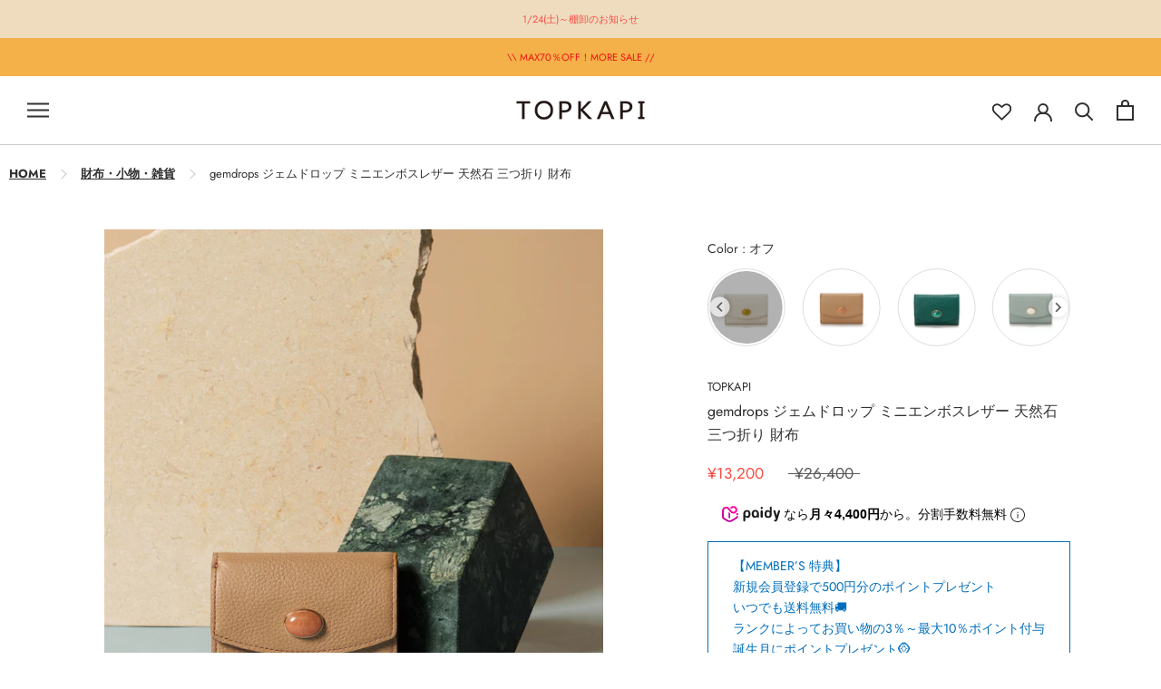

--- FILE ---
content_type: text/html; charset=utf-8
request_url: https://www.google.com/recaptcha/api2/anchor?ar=1&k=6LeTRAoeAAAAACKeCUlhSkXvVTIwv0_OgDTqgYsa&co=aHR0cHM6Ly9jcmlja2V0LXdlYi5jby5qcDo0NDM.&hl=en&v=PoyoqOPhxBO7pBk68S4YbpHZ&size=invisible&anchor-ms=20000&execute-ms=30000&cb=6hd0zj2uvi4s
body_size: 48916
content:
<!DOCTYPE HTML><html dir="ltr" lang="en"><head><meta http-equiv="Content-Type" content="text/html; charset=UTF-8">
<meta http-equiv="X-UA-Compatible" content="IE=edge">
<title>reCAPTCHA</title>
<style type="text/css">
/* cyrillic-ext */
@font-face {
  font-family: 'Roboto';
  font-style: normal;
  font-weight: 400;
  font-stretch: 100%;
  src: url(//fonts.gstatic.com/s/roboto/v48/KFO7CnqEu92Fr1ME7kSn66aGLdTylUAMa3GUBHMdazTgWw.woff2) format('woff2');
  unicode-range: U+0460-052F, U+1C80-1C8A, U+20B4, U+2DE0-2DFF, U+A640-A69F, U+FE2E-FE2F;
}
/* cyrillic */
@font-face {
  font-family: 'Roboto';
  font-style: normal;
  font-weight: 400;
  font-stretch: 100%;
  src: url(//fonts.gstatic.com/s/roboto/v48/KFO7CnqEu92Fr1ME7kSn66aGLdTylUAMa3iUBHMdazTgWw.woff2) format('woff2');
  unicode-range: U+0301, U+0400-045F, U+0490-0491, U+04B0-04B1, U+2116;
}
/* greek-ext */
@font-face {
  font-family: 'Roboto';
  font-style: normal;
  font-weight: 400;
  font-stretch: 100%;
  src: url(//fonts.gstatic.com/s/roboto/v48/KFO7CnqEu92Fr1ME7kSn66aGLdTylUAMa3CUBHMdazTgWw.woff2) format('woff2');
  unicode-range: U+1F00-1FFF;
}
/* greek */
@font-face {
  font-family: 'Roboto';
  font-style: normal;
  font-weight: 400;
  font-stretch: 100%;
  src: url(//fonts.gstatic.com/s/roboto/v48/KFO7CnqEu92Fr1ME7kSn66aGLdTylUAMa3-UBHMdazTgWw.woff2) format('woff2');
  unicode-range: U+0370-0377, U+037A-037F, U+0384-038A, U+038C, U+038E-03A1, U+03A3-03FF;
}
/* math */
@font-face {
  font-family: 'Roboto';
  font-style: normal;
  font-weight: 400;
  font-stretch: 100%;
  src: url(//fonts.gstatic.com/s/roboto/v48/KFO7CnqEu92Fr1ME7kSn66aGLdTylUAMawCUBHMdazTgWw.woff2) format('woff2');
  unicode-range: U+0302-0303, U+0305, U+0307-0308, U+0310, U+0312, U+0315, U+031A, U+0326-0327, U+032C, U+032F-0330, U+0332-0333, U+0338, U+033A, U+0346, U+034D, U+0391-03A1, U+03A3-03A9, U+03B1-03C9, U+03D1, U+03D5-03D6, U+03F0-03F1, U+03F4-03F5, U+2016-2017, U+2034-2038, U+203C, U+2040, U+2043, U+2047, U+2050, U+2057, U+205F, U+2070-2071, U+2074-208E, U+2090-209C, U+20D0-20DC, U+20E1, U+20E5-20EF, U+2100-2112, U+2114-2115, U+2117-2121, U+2123-214F, U+2190, U+2192, U+2194-21AE, U+21B0-21E5, U+21F1-21F2, U+21F4-2211, U+2213-2214, U+2216-22FF, U+2308-230B, U+2310, U+2319, U+231C-2321, U+2336-237A, U+237C, U+2395, U+239B-23B7, U+23D0, U+23DC-23E1, U+2474-2475, U+25AF, U+25B3, U+25B7, U+25BD, U+25C1, U+25CA, U+25CC, U+25FB, U+266D-266F, U+27C0-27FF, U+2900-2AFF, U+2B0E-2B11, U+2B30-2B4C, U+2BFE, U+3030, U+FF5B, U+FF5D, U+1D400-1D7FF, U+1EE00-1EEFF;
}
/* symbols */
@font-face {
  font-family: 'Roboto';
  font-style: normal;
  font-weight: 400;
  font-stretch: 100%;
  src: url(//fonts.gstatic.com/s/roboto/v48/KFO7CnqEu92Fr1ME7kSn66aGLdTylUAMaxKUBHMdazTgWw.woff2) format('woff2');
  unicode-range: U+0001-000C, U+000E-001F, U+007F-009F, U+20DD-20E0, U+20E2-20E4, U+2150-218F, U+2190, U+2192, U+2194-2199, U+21AF, U+21E6-21F0, U+21F3, U+2218-2219, U+2299, U+22C4-22C6, U+2300-243F, U+2440-244A, U+2460-24FF, U+25A0-27BF, U+2800-28FF, U+2921-2922, U+2981, U+29BF, U+29EB, U+2B00-2BFF, U+4DC0-4DFF, U+FFF9-FFFB, U+10140-1018E, U+10190-1019C, U+101A0, U+101D0-101FD, U+102E0-102FB, U+10E60-10E7E, U+1D2C0-1D2D3, U+1D2E0-1D37F, U+1F000-1F0FF, U+1F100-1F1AD, U+1F1E6-1F1FF, U+1F30D-1F30F, U+1F315, U+1F31C, U+1F31E, U+1F320-1F32C, U+1F336, U+1F378, U+1F37D, U+1F382, U+1F393-1F39F, U+1F3A7-1F3A8, U+1F3AC-1F3AF, U+1F3C2, U+1F3C4-1F3C6, U+1F3CA-1F3CE, U+1F3D4-1F3E0, U+1F3ED, U+1F3F1-1F3F3, U+1F3F5-1F3F7, U+1F408, U+1F415, U+1F41F, U+1F426, U+1F43F, U+1F441-1F442, U+1F444, U+1F446-1F449, U+1F44C-1F44E, U+1F453, U+1F46A, U+1F47D, U+1F4A3, U+1F4B0, U+1F4B3, U+1F4B9, U+1F4BB, U+1F4BF, U+1F4C8-1F4CB, U+1F4D6, U+1F4DA, U+1F4DF, U+1F4E3-1F4E6, U+1F4EA-1F4ED, U+1F4F7, U+1F4F9-1F4FB, U+1F4FD-1F4FE, U+1F503, U+1F507-1F50B, U+1F50D, U+1F512-1F513, U+1F53E-1F54A, U+1F54F-1F5FA, U+1F610, U+1F650-1F67F, U+1F687, U+1F68D, U+1F691, U+1F694, U+1F698, U+1F6AD, U+1F6B2, U+1F6B9-1F6BA, U+1F6BC, U+1F6C6-1F6CF, U+1F6D3-1F6D7, U+1F6E0-1F6EA, U+1F6F0-1F6F3, U+1F6F7-1F6FC, U+1F700-1F7FF, U+1F800-1F80B, U+1F810-1F847, U+1F850-1F859, U+1F860-1F887, U+1F890-1F8AD, U+1F8B0-1F8BB, U+1F8C0-1F8C1, U+1F900-1F90B, U+1F93B, U+1F946, U+1F984, U+1F996, U+1F9E9, U+1FA00-1FA6F, U+1FA70-1FA7C, U+1FA80-1FA89, U+1FA8F-1FAC6, U+1FACE-1FADC, U+1FADF-1FAE9, U+1FAF0-1FAF8, U+1FB00-1FBFF;
}
/* vietnamese */
@font-face {
  font-family: 'Roboto';
  font-style: normal;
  font-weight: 400;
  font-stretch: 100%;
  src: url(//fonts.gstatic.com/s/roboto/v48/KFO7CnqEu92Fr1ME7kSn66aGLdTylUAMa3OUBHMdazTgWw.woff2) format('woff2');
  unicode-range: U+0102-0103, U+0110-0111, U+0128-0129, U+0168-0169, U+01A0-01A1, U+01AF-01B0, U+0300-0301, U+0303-0304, U+0308-0309, U+0323, U+0329, U+1EA0-1EF9, U+20AB;
}
/* latin-ext */
@font-face {
  font-family: 'Roboto';
  font-style: normal;
  font-weight: 400;
  font-stretch: 100%;
  src: url(//fonts.gstatic.com/s/roboto/v48/KFO7CnqEu92Fr1ME7kSn66aGLdTylUAMa3KUBHMdazTgWw.woff2) format('woff2');
  unicode-range: U+0100-02BA, U+02BD-02C5, U+02C7-02CC, U+02CE-02D7, U+02DD-02FF, U+0304, U+0308, U+0329, U+1D00-1DBF, U+1E00-1E9F, U+1EF2-1EFF, U+2020, U+20A0-20AB, U+20AD-20C0, U+2113, U+2C60-2C7F, U+A720-A7FF;
}
/* latin */
@font-face {
  font-family: 'Roboto';
  font-style: normal;
  font-weight: 400;
  font-stretch: 100%;
  src: url(//fonts.gstatic.com/s/roboto/v48/KFO7CnqEu92Fr1ME7kSn66aGLdTylUAMa3yUBHMdazQ.woff2) format('woff2');
  unicode-range: U+0000-00FF, U+0131, U+0152-0153, U+02BB-02BC, U+02C6, U+02DA, U+02DC, U+0304, U+0308, U+0329, U+2000-206F, U+20AC, U+2122, U+2191, U+2193, U+2212, U+2215, U+FEFF, U+FFFD;
}
/* cyrillic-ext */
@font-face {
  font-family: 'Roboto';
  font-style: normal;
  font-weight: 500;
  font-stretch: 100%;
  src: url(//fonts.gstatic.com/s/roboto/v48/KFO7CnqEu92Fr1ME7kSn66aGLdTylUAMa3GUBHMdazTgWw.woff2) format('woff2');
  unicode-range: U+0460-052F, U+1C80-1C8A, U+20B4, U+2DE0-2DFF, U+A640-A69F, U+FE2E-FE2F;
}
/* cyrillic */
@font-face {
  font-family: 'Roboto';
  font-style: normal;
  font-weight: 500;
  font-stretch: 100%;
  src: url(//fonts.gstatic.com/s/roboto/v48/KFO7CnqEu92Fr1ME7kSn66aGLdTylUAMa3iUBHMdazTgWw.woff2) format('woff2');
  unicode-range: U+0301, U+0400-045F, U+0490-0491, U+04B0-04B1, U+2116;
}
/* greek-ext */
@font-face {
  font-family: 'Roboto';
  font-style: normal;
  font-weight: 500;
  font-stretch: 100%;
  src: url(//fonts.gstatic.com/s/roboto/v48/KFO7CnqEu92Fr1ME7kSn66aGLdTylUAMa3CUBHMdazTgWw.woff2) format('woff2');
  unicode-range: U+1F00-1FFF;
}
/* greek */
@font-face {
  font-family: 'Roboto';
  font-style: normal;
  font-weight: 500;
  font-stretch: 100%;
  src: url(//fonts.gstatic.com/s/roboto/v48/KFO7CnqEu92Fr1ME7kSn66aGLdTylUAMa3-UBHMdazTgWw.woff2) format('woff2');
  unicode-range: U+0370-0377, U+037A-037F, U+0384-038A, U+038C, U+038E-03A1, U+03A3-03FF;
}
/* math */
@font-face {
  font-family: 'Roboto';
  font-style: normal;
  font-weight: 500;
  font-stretch: 100%;
  src: url(//fonts.gstatic.com/s/roboto/v48/KFO7CnqEu92Fr1ME7kSn66aGLdTylUAMawCUBHMdazTgWw.woff2) format('woff2');
  unicode-range: U+0302-0303, U+0305, U+0307-0308, U+0310, U+0312, U+0315, U+031A, U+0326-0327, U+032C, U+032F-0330, U+0332-0333, U+0338, U+033A, U+0346, U+034D, U+0391-03A1, U+03A3-03A9, U+03B1-03C9, U+03D1, U+03D5-03D6, U+03F0-03F1, U+03F4-03F5, U+2016-2017, U+2034-2038, U+203C, U+2040, U+2043, U+2047, U+2050, U+2057, U+205F, U+2070-2071, U+2074-208E, U+2090-209C, U+20D0-20DC, U+20E1, U+20E5-20EF, U+2100-2112, U+2114-2115, U+2117-2121, U+2123-214F, U+2190, U+2192, U+2194-21AE, U+21B0-21E5, U+21F1-21F2, U+21F4-2211, U+2213-2214, U+2216-22FF, U+2308-230B, U+2310, U+2319, U+231C-2321, U+2336-237A, U+237C, U+2395, U+239B-23B7, U+23D0, U+23DC-23E1, U+2474-2475, U+25AF, U+25B3, U+25B7, U+25BD, U+25C1, U+25CA, U+25CC, U+25FB, U+266D-266F, U+27C0-27FF, U+2900-2AFF, U+2B0E-2B11, U+2B30-2B4C, U+2BFE, U+3030, U+FF5B, U+FF5D, U+1D400-1D7FF, U+1EE00-1EEFF;
}
/* symbols */
@font-face {
  font-family: 'Roboto';
  font-style: normal;
  font-weight: 500;
  font-stretch: 100%;
  src: url(//fonts.gstatic.com/s/roboto/v48/KFO7CnqEu92Fr1ME7kSn66aGLdTylUAMaxKUBHMdazTgWw.woff2) format('woff2');
  unicode-range: U+0001-000C, U+000E-001F, U+007F-009F, U+20DD-20E0, U+20E2-20E4, U+2150-218F, U+2190, U+2192, U+2194-2199, U+21AF, U+21E6-21F0, U+21F3, U+2218-2219, U+2299, U+22C4-22C6, U+2300-243F, U+2440-244A, U+2460-24FF, U+25A0-27BF, U+2800-28FF, U+2921-2922, U+2981, U+29BF, U+29EB, U+2B00-2BFF, U+4DC0-4DFF, U+FFF9-FFFB, U+10140-1018E, U+10190-1019C, U+101A0, U+101D0-101FD, U+102E0-102FB, U+10E60-10E7E, U+1D2C0-1D2D3, U+1D2E0-1D37F, U+1F000-1F0FF, U+1F100-1F1AD, U+1F1E6-1F1FF, U+1F30D-1F30F, U+1F315, U+1F31C, U+1F31E, U+1F320-1F32C, U+1F336, U+1F378, U+1F37D, U+1F382, U+1F393-1F39F, U+1F3A7-1F3A8, U+1F3AC-1F3AF, U+1F3C2, U+1F3C4-1F3C6, U+1F3CA-1F3CE, U+1F3D4-1F3E0, U+1F3ED, U+1F3F1-1F3F3, U+1F3F5-1F3F7, U+1F408, U+1F415, U+1F41F, U+1F426, U+1F43F, U+1F441-1F442, U+1F444, U+1F446-1F449, U+1F44C-1F44E, U+1F453, U+1F46A, U+1F47D, U+1F4A3, U+1F4B0, U+1F4B3, U+1F4B9, U+1F4BB, U+1F4BF, U+1F4C8-1F4CB, U+1F4D6, U+1F4DA, U+1F4DF, U+1F4E3-1F4E6, U+1F4EA-1F4ED, U+1F4F7, U+1F4F9-1F4FB, U+1F4FD-1F4FE, U+1F503, U+1F507-1F50B, U+1F50D, U+1F512-1F513, U+1F53E-1F54A, U+1F54F-1F5FA, U+1F610, U+1F650-1F67F, U+1F687, U+1F68D, U+1F691, U+1F694, U+1F698, U+1F6AD, U+1F6B2, U+1F6B9-1F6BA, U+1F6BC, U+1F6C6-1F6CF, U+1F6D3-1F6D7, U+1F6E0-1F6EA, U+1F6F0-1F6F3, U+1F6F7-1F6FC, U+1F700-1F7FF, U+1F800-1F80B, U+1F810-1F847, U+1F850-1F859, U+1F860-1F887, U+1F890-1F8AD, U+1F8B0-1F8BB, U+1F8C0-1F8C1, U+1F900-1F90B, U+1F93B, U+1F946, U+1F984, U+1F996, U+1F9E9, U+1FA00-1FA6F, U+1FA70-1FA7C, U+1FA80-1FA89, U+1FA8F-1FAC6, U+1FACE-1FADC, U+1FADF-1FAE9, U+1FAF0-1FAF8, U+1FB00-1FBFF;
}
/* vietnamese */
@font-face {
  font-family: 'Roboto';
  font-style: normal;
  font-weight: 500;
  font-stretch: 100%;
  src: url(//fonts.gstatic.com/s/roboto/v48/KFO7CnqEu92Fr1ME7kSn66aGLdTylUAMa3OUBHMdazTgWw.woff2) format('woff2');
  unicode-range: U+0102-0103, U+0110-0111, U+0128-0129, U+0168-0169, U+01A0-01A1, U+01AF-01B0, U+0300-0301, U+0303-0304, U+0308-0309, U+0323, U+0329, U+1EA0-1EF9, U+20AB;
}
/* latin-ext */
@font-face {
  font-family: 'Roboto';
  font-style: normal;
  font-weight: 500;
  font-stretch: 100%;
  src: url(//fonts.gstatic.com/s/roboto/v48/KFO7CnqEu92Fr1ME7kSn66aGLdTylUAMa3KUBHMdazTgWw.woff2) format('woff2');
  unicode-range: U+0100-02BA, U+02BD-02C5, U+02C7-02CC, U+02CE-02D7, U+02DD-02FF, U+0304, U+0308, U+0329, U+1D00-1DBF, U+1E00-1E9F, U+1EF2-1EFF, U+2020, U+20A0-20AB, U+20AD-20C0, U+2113, U+2C60-2C7F, U+A720-A7FF;
}
/* latin */
@font-face {
  font-family: 'Roboto';
  font-style: normal;
  font-weight: 500;
  font-stretch: 100%;
  src: url(//fonts.gstatic.com/s/roboto/v48/KFO7CnqEu92Fr1ME7kSn66aGLdTylUAMa3yUBHMdazQ.woff2) format('woff2');
  unicode-range: U+0000-00FF, U+0131, U+0152-0153, U+02BB-02BC, U+02C6, U+02DA, U+02DC, U+0304, U+0308, U+0329, U+2000-206F, U+20AC, U+2122, U+2191, U+2193, U+2212, U+2215, U+FEFF, U+FFFD;
}
/* cyrillic-ext */
@font-face {
  font-family: 'Roboto';
  font-style: normal;
  font-weight: 900;
  font-stretch: 100%;
  src: url(//fonts.gstatic.com/s/roboto/v48/KFO7CnqEu92Fr1ME7kSn66aGLdTylUAMa3GUBHMdazTgWw.woff2) format('woff2');
  unicode-range: U+0460-052F, U+1C80-1C8A, U+20B4, U+2DE0-2DFF, U+A640-A69F, U+FE2E-FE2F;
}
/* cyrillic */
@font-face {
  font-family: 'Roboto';
  font-style: normal;
  font-weight: 900;
  font-stretch: 100%;
  src: url(//fonts.gstatic.com/s/roboto/v48/KFO7CnqEu92Fr1ME7kSn66aGLdTylUAMa3iUBHMdazTgWw.woff2) format('woff2');
  unicode-range: U+0301, U+0400-045F, U+0490-0491, U+04B0-04B1, U+2116;
}
/* greek-ext */
@font-face {
  font-family: 'Roboto';
  font-style: normal;
  font-weight: 900;
  font-stretch: 100%;
  src: url(//fonts.gstatic.com/s/roboto/v48/KFO7CnqEu92Fr1ME7kSn66aGLdTylUAMa3CUBHMdazTgWw.woff2) format('woff2');
  unicode-range: U+1F00-1FFF;
}
/* greek */
@font-face {
  font-family: 'Roboto';
  font-style: normal;
  font-weight: 900;
  font-stretch: 100%;
  src: url(//fonts.gstatic.com/s/roboto/v48/KFO7CnqEu92Fr1ME7kSn66aGLdTylUAMa3-UBHMdazTgWw.woff2) format('woff2');
  unicode-range: U+0370-0377, U+037A-037F, U+0384-038A, U+038C, U+038E-03A1, U+03A3-03FF;
}
/* math */
@font-face {
  font-family: 'Roboto';
  font-style: normal;
  font-weight: 900;
  font-stretch: 100%;
  src: url(//fonts.gstatic.com/s/roboto/v48/KFO7CnqEu92Fr1ME7kSn66aGLdTylUAMawCUBHMdazTgWw.woff2) format('woff2');
  unicode-range: U+0302-0303, U+0305, U+0307-0308, U+0310, U+0312, U+0315, U+031A, U+0326-0327, U+032C, U+032F-0330, U+0332-0333, U+0338, U+033A, U+0346, U+034D, U+0391-03A1, U+03A3-03A9, U+03B1-03C9, U+03D1, U+03D5-03D6, U+03F0-03F1, U+03F4-03F5, U+2016-2017, U+2034-2038, U+203C, U+2040, U+2043, U+2047, U+2050, U+2057, U+205F, U+2070-2071, U+2074-208E, U+2090-209C, U+20D0-20DC, U+20E1, U+20E5-20EF, U+2100-2112, U+2114-2115, U+2117-2121, U+2123-214F, U+2190, U+2192, U+2194-21AE, U+21B0-21E5, U+21F1-21F2, U+21F4-2211, U+2213-2214, U+2216-22FF, U+2308-230B, U+2310, U+2319, U+231C-2321, U+2336-237A, U+237C, U+2395, U+239B-23B7, U+23D0, U+23DC-23E1, U+2474-2475, U+25AF, U+25B3, U+25B7, U+25BD, U+25C1, U+25CA, U+25CC, U+25FB, U+266D-266F, U+27C0-27FF, U+2900-2AFF, U+2B0E-2B11, U+2B30-2B4C, U+2BFE, U+3030, U+FF5B, U+FF5D, U+1D400-1D7FF, U+1EE00-1EEFF;
}
/* symbols */
@font-face {
  font-family: 'Roboto';
  font-style: normal;
  font-weight: 900;
  font-stretch: 100%;
  src: url(//fonts.gstatic.com/s/roboto/v48/KFO7CnqEu92Fr1ME7kSn66aGLdTylUAMaxKUBHMdazTgWw.woff2) format('woff2');
  unicode-range: U+0001-000C, U+000E-001F, U+007F-009F, U+20DD-20E0, U+20E2-20E4, U+2150-218F, U+2190, U+2192, U+2194-2199, U+21AF, U+21E6-21F0, U+21F3, U+2218-2219, U+2299, U+22C4-22C6, U+2300-243F, U+2440-244A, U+2460-24FF, U+25A0-27BF, U+2800-28FF, U+2921-2922, U+2981, U+29BF, U+29EB, U+2B00-2BFF, U+4DC0-4DFF, U+FFF9-FFFB, U+10140-1018E, U+10190-1019C, U+101A0, U+101D0-101FD, U+102E0-102FB, U+10E60-10E7E, U+1D2C0-1D2D3, U+1D2E0-1D37F, U+1F000-1F0FF, U+1F100-1F1AD, U+1F1E6-1F1FF, U+1F30D-1F30F, U+1F315, U+1F31C, U+1F31E, U+1F320-1F32C, U+1F336, U+1F378, U+1F37D, U+1F382, U+1F393-1F39F, U+1F3A7-1F3A8, U+1F3AC-1F3AF, U+1F3C2, U+1F3C4-1F3C6, U+1F3CA-1F3CE, U+1F3D4-1F3E0, U+1F3ED, U+1F3F1-1F3F3, U+1F3F5-1F3F7, U+1F408, U+1F415, U+1F41F, U+1F426, U+1F43F, U+1F441-1F442, U+1F444, U+1F446-1F449, U+1F44C-1F44E, U+1F453, U+1F46A, U+1F47D, U+1F4A3, U+1F4B0, U+1F4B3, U+1F4B9, U+1F4BB, U+1F4BF, U+1F4C8-1F4CB, U+1F4D6, U+1F4DA, U+1F4DF, U+1F4E3-1F4E6, U+1F4EA-1F4ED, U+1F4F7, U+1F4F9-1F4FB, U+1F4FD-1F4FE, U+1F503, U+1F507-1F50B, U+1F50D, U+1F512-1F513, U+1F53E-1F54A, U+1F54F-1F5FA, U+1F610, U+1F650-1F67F, U+1F687, U+1F68D, U+1F691, U+1F694, U+1F698, U+1F6AD, U+1F6B2, U+1F6B9-1F6BA, U+1F6BC, U+1F6C6-1F6CF, U+1F6D3-1F6D7, U+1F6E0-1F6EA, U+1F6F0-1F6F3, U+1F6F7-1F6FC, U+1F700-1F7FF, U+1F800-1F80B, U+1F810-1F847, U+1F850-1F859, U+1F860-1F887, U+1F890-1F8AD, U+1F8B0-1F8BB, U+1F8C0-1F8C1, U+1F900-1F90B, U+1F93B, U+1F946, U+1F984, U+1F996, U+1F9E9, U+1FA00-1FA6F, U+1FA70-1FA7C, U+1FA80-1FA89, U+1FA8F-1FAC6, U+1FACE-1FADC, U+1FADF-1FAE9, U+1FAF0-1FAF8, U+1FB00-1FBFF;
}
/* vietnamese */
@font-face {
  font-family: 'Roboto';
  font-style: normal;
  font-weight: 900;
  font-stretch: 100%;
  src: url(//fonts.gstatic.com/s/roboto/v48/KFO7CnqEu92Fr1ME7kSn66aGLdTylUAMa3OUBHMdazTgWw.woff2) format('woff2');
  unicode-range: U+0102-0103, U+0110-0111, U+0128-0129, U+0168-0169, U+01A0-01A1, U+01AF-01B0, U+0300-0301, U+0303-0304, U+0308-0309, U+0323, U+0329, U+1EA0-1EF9, U+20AB;
}
/* latin-ext */
@font-face {
  font-family: 'Roboto';
  font-style: normal;
  font-weight: 900;
  font-stretch: 100%;
  src: url(//fonts.gstatic.com/s/roboto/v48/KFO7CnqEu92Fr1ME7kSn66aGLdTylUAMa3KUBHMdazTgWw.woff2) format('woff2');
  unicode-range: U+0100-02BA, U+02BD-02C5, U+02C7-02CC, U+02CE-02D7, U+02DD-02FF, U+0304, U+0308, U+0329, U+1D00-1DBF, U+1E00-1E9F, U+1EF2-1EFF, U+2020, U+20A0-20AB, U+20AD-20C0, U+2113, U+2C60-2C7F, U+A720-A7FF;
}
/* latin */
@font-face {
  font-family: 'Roboto';
  font-style: normal;
  font-weight: 900;
  font-stretch: 100%;
  src: url(//fonts.gstatic.com/s/roboto/v48/KFO7CnqEu92Fr1ME7kSn66aGLdTylUAMa3yUBHMdazQ.woff2) format('woff2');
  unicode-range: U+0000-00FF, U+0131, U+0152-0153, U+02BB-02BC, U+02C6, U+02DA, U+02DC, U+0304, U+0308, U+0329, U+2000-206F, U+20AC, U+2122, U+2191, U+2193, U+2212, U+2215, U+FEFF, U+FFFD;
}

</style>
<link rel="stylesheet" type="text/css" href="https://www.gstatic.com/recaptcha/releases/PoyoqOPhxBO7pBk68S4YbpHZ/styles__ltr.css">
<script nonce="qb9FAY91MmN0gDpmdL8jcQ" type="text/javascript">window['__recaptcha_api'] = 'https://www.google.com/recaptcha/api2/';</script>
<script type="text/javascript" src="https://www.gstatic.com/recaptcha/releases/PoyoqOPhxBO7pBk68S4YbpHZ/recaptcha__en.js" nonce="qb9FAY91MmN0gDpmdL8jcQ">
      
    </script></head>
<body><div id="rc-anchor-alert" class="rc-anchor-alert"></div>
<input type="hidden" id="recaptcha-token" value="[base64]">
<script type="text/javascript" nonce="qb9FAY91MmN0gDpmdL8jcQ">
      recaptcha.anchor.Main.init("[\x22ainput\x22,[\x22bgdata\x22,\x22\x22,\[base64]/[base64]/[base64]/bmV3IHJbeF0oY1swXSk6RT09Mj9uZXcgclt4XShjWzBdLGNbMV0pOkU9PTM/bmV3IHJbeF0oY1swXSxjWzFdLGNbMl0pOkU9PTQ/[base64]/[base64]/[base64]/[base64]/[base64]/[base64]/[base64]/[base64]\x22,\[base64]\x22,\x22w4HDlcOQw4tQHBfCqTnDoSNtw4kvSm7Cq3zCo8K1w7J+GFYRw7fCrcKnw6LCrsKeHgM8w5oFwr9PHzFvT8KYWDvDs8O1w7/CicK4woLDgsOkwrTCpTvCmsO8CiLChCIJFnBtwr/DhcOqGMKYCMKSBX/DoMKsw6sRSMKGHnt7ccKcUcK3fyrCmWDDu8OTwpXDjcOTQ8OEwo7Dv8Kkw67Dl2sdw6INw4AQI345VhpJwrfDi2DCkELChBLDrD7Dr3nDvAzDicOOw5IkFVbCkU5zGMO2wqgJwpLDucKVwpYhw6s3HcOcMcKxwrpZCsKtwrrCp8K5w5dxw4F6w78GwoZBIsOLwoJEGx/Cs1c5w4rDtAzCvcOxwpU6GWHCvDZmwqV6wrMoKMORYMOTwpU7w5Zow5tKwo5pRVLDpAzClT/DrFZGw5HDucKJacOGw53DkMKBwqLDvsKzwrjDtcK4w4bDscOYHWVQa0ZLwprCjhpuZsKdMMOCFsKDwpEpwrbDvSxMwoUSwo1vwrpwaWURw4gCYXYvFMK7NcOkMlYtw7/[base64]/DkXfCu3rCvsO0SzdqSS8Tw4jDr11qJcK5woBUwpgzwo/DnnnDvcOsI8K7bcKVK8OvwrE9wogLZHsWEW5lwpEcw64Bw7MAegHDgcKOccO5w5h5wpvCicK1w6HCnnxEwq3Cg8KjKMKawp/CvcK/KV/Ci1DDhsKgwqHDvsKoY8OLESrCj8K9wo7DkDjChcO/CQDCoMKbVX0mw6EVw4PDl2DDjELDjsK8w6cOGVLDkUHDrcKtWsOkS8OlQ8O3fCDDomxywpJuYcOcFDxBYgR0wqDCgsKWK3vDn8Ouw53DqMOUVWA7RTrDqcO8WMORZgsaCk56wofCiBBew7TDqsO/PxY4w4PCpcKzwqxUw5EZw4fCu1R3w6I5FipGw5PDq8KZwoXCiWXDhR9JYMKlKMOawo7DtsOjw50HAXVcZB8dcMODV8KCEcOoFFTCqMKyecK2F8KewobDkyTCiB4/bWkgw57Du8OZCwDCrsKIME7Cv8KtUwnDpxjDgX/DugDCosKqw7AKw7rCnWlNbm/Dt8OoYsKvwoF0ak/CsMKACjcmwoE6KTYaCkkDw5fCosOswrtHwpjClcOIH8ObDMKQKDPDn8KSGMOdF8Otw7pgVgPCgcO7FMOzIsKowqJqGCl2wpbDokkjLcO4wrDDmMKOwq5vw6XCoQ5+DQ1dMsKoHMKmw7ofwrdhfMK8UX1swonCsGzCsVbCjMKFw4TCqMKowp0Fw7BOOsO3w6/Cv8KeczzCnSdOwoTDlnRmw5cZasO6bMKsJj8FwpB2fMOHw6zCl8KuGcOXOsKJwoRpTRrCscKwLMK5bsKcJCkiwq9+w5gMbMOcwrbCisOKwqpDPMKdOhZbw6Abw6fCoVDDl8OEw78cwrPDjsKjc8KCPcK/[base64]/DuMK/RCLCsRvCtRjCrcO0ccOaRcK+JMOlX8KIHMOAajBLdDnCrMKVD8OywoYnCzEDKcOUwqBsDcOMAsOnCsKYwo/[base64]/[base64]/ZHVkYcK5wqrDnhRkw6IHWcOgwo1+YsKEw5PDh0pjwqskw71Twq4uwrXCqmnCs8KWKy3CnmvDnsO0PULCqMKQZQbCpMO3SVsIw4vCrVvDv8OMUMKteQrCtsKnw6nDtMKHwqjDtFRfVVtSX8KKNVQTwpF8Z8OuwrFKBVZZw6nCiR8zJx4zw5DDnsO/PsOWw7pMw5FYw7IlwrDDsl9iOxpPKilWJHTCu8OHcyoAAV3DukjDuAbDnMOxB24TMk4sOMOEw5rDo3BrFCYxw7TChsOoF8ONw54nMcOuMXU7AX3CmsKjBCjCgxldacKpwqTCv8O3OsOdWsOJLl7DtMOEwrbChzTDjl0+FsKrwoXCrsOZw5RXwp9cw5zCg0/DsxtzGMKQwrbCmMKRCDpQdsKIw4p4wobDkXHCqcKHZGcewok0wo1/[base64]/TCXDt8O3woVnw6Y/wro7HgXDohfDtxRQLsKfS2rDjsKiEcK1eHHCoMO7FMOBcnrCu8K/fSrDrEzDqcK5NsOvCjnCg8OFV3UzLS9dR8KRH3sXw6ZLQMKpw6Zew43Cn34jwpbCi8KMw4fDnMKUDMKZdSwneDp7bQfDiMOEOQF0P8KkUHzChcKNw6DDhnMPw6zCvcOSG3IQwr82C8K+Q8K6ezXCmcK6wqAeFF7Dn8OkMMK9wo8EwpHDmB/ClhPDjSBew7wfwrvDj8OywooNcHTDlMObwoLDuQp9w5nDpMKUXMOYw7zDu1bDpsK7worChcKXwonDocO9w6jDqXnDkMO7w6FVah5LwqPCtcOow7TDiAcaPCnCg1pBRMKZAMOow5HDsMKHwrZOwqliBsOcUw/CkCfDtnDCh8KQa8OOw7k8OMO/QcK9wpvCk8OURcOUAcOywqvChGIVU8KWTzbDq1/[base64]/Dh8KfwqjCrMOtw6RtDcKbw7ttcMO3Y2BOQFXCg3fCoRHDr8KLwoTCqsOhwo7CjjFhM8OudALDrsKwwqVaOXfDnlzDhV7DpMK6woLDscOVw5ZZKUXCnCvCq1gjXcO+woHCtiXCuTrDqEhDJ8OGwrEAKTgIE8KswpkewrvCt8KVw70qwovDsSc/wpPChxzCpsOwwoBWYWPCoCzDgHDCuCrDv8O0wrBgwqPCklJjE8OgMyrDizNZQQfDtwPDpMOsw6vCksKWwobDvi/[base64]/wofCtF5VASnCtcKIw7khfcKGbEfCoxLDs2MQwoV0QAAVwrcSS8KTBnfCmlHCi8Orw41ew4Y+w6bCgCrDvsKywpg5wohJwolWwqsWeCHCkMKLwoYwQcKRbMOjwqF/[base64]/[base64]/CsHfChMO6w4N2HB7DjMKgw6XCpMOCw4/DrsOVw59/A8KVASwgwq/CucOUfQrCtmJLasKJJ3LDo8KswohrScKuwpp/wprDuMOLFAoZwpzCuMOjFEE5w4rDpi/[base64]/DvB0SXRXDpsOBQ8KDwonCsA5Bwqofwo/[base64]/woVma8KaGcKKw5lWwqARwo/DosKOwokDaEDCncKhwo8owrsyM8OtUMOiw4vDvCMOQcOnDcKMw5zDh8OVSg5iw6PDnwzCowXCngpoNHY/HDrDvMOtPygVwozCsm3DgWLCqsKSwp7DjcK0XxrCviTCnDU+UlnCpw3CsjnCosOpHA7DtcK2w7zDgnBvw6tMw63CiUvDhcKCAcOLw4XDj8O+wq/[base64]/[base64]/[base64]/w5jDrcOQb8OYwolqPDHCr8ONIis7w4JPWsKXwp/DgT7CtGfCsMOqOXHDgsORw6jDlsO8RSjCs8Kew5wgSB7Cm8KYwrpKwpjCqHVwQHXDvRDCu8OtWS/CpcKqJ1dSLMOVBsKKDcOtwqAqw5TCkxJZKMOWHcOfJcOdAsK+exnChEzCrGnCgcKPBsO6GsK3w5JNX8KgW8O1wr4LwpIYJgkNbMKeKjjCi8KQw6fDl8KMw67CksOTFcK6M8O0SMOHHcOmwq5Gw4HCtg7CizpScXjDs8KTaXHCux9Adj/Drnc8w5YaCsKPDX3CgSU5wqYtw73CqjzDrsOgw61gw7Mvw4IwZjnDtMOuwqFjRlp/wpPCoTrCi8OwLsO3VcO6wobCtjxRNSt9VBnChgXDnAvDjmfDplwvQzMjdsKpPzjCiE3Ci3DDlsK5w7LDhsOeAsKtwpAGHMO1a8OCwp/[base64]/CucOmDVg1w5LCj8OIwpXDlcOkw7o4w4DDmsOiwrHDu8O7NThxwqRCLsOww7zCiiXDicO8wrEewoVsE8OAE8K6VXHDv8Krwo7Dum0fdzgww60+VsKrw57CmcOndktAw4tCBMOxc0jCusOKw4dpBsOGK2jDqcKTGMK4G1chbcKLEiopBg09wq/DksOQKMO2wqlaYx7Ct2bCmcKgUA4DwotpKcOSEDDCtsKeVgBBw6bDk8K9P0lLGMK7woN0OAl+NMK5akjDugvDnDIgekjDu3gxw4F3wpEEKRJTWX7DpMOHwoZ/Q8ONPwlpL8K8eHpiwqEKwoDDhUdhQGTDrDvDh8KPHsKJwqDCiFxCZsKGwqBQccKfIQfDgGo0EXIuBl7Cq8KBw7nDgMKBw5DDisOyWsKWfmsCwr7Cu0xKwrcSeMK7IVHCrcK1wp3Cp8Okw5TDrsOgLMKKDcOVw4XChw/CjMOHw7JORllqwqbDrsOMd8KTGsK7BcK9wphlFmYwWQVkb2bDvAPDqA/CosOBwpvCinPCmMO0T8KQdcORDC8PwpI9NmkpwrYcwovCocOwwrVzaXjCpMOFwpnDihjCtMOvwo4SfsOEwpwzN8OgXhfCnyd8wqN1ZErDmzDCtwHDrcOAH8OZVizDgMOfw6/DtWZ4wpvCtsOAwpvDpcOKQcKOenVDEMO9w75LBzbCo2bCqV7Dr8OFI1x8wrFjZQNFcMK/wofCksOzZWbCvQcBZhIrFGHDs1IpLh7DnE3CsjJSA13Cl8OPwqbDksKkw4HCli80w7XCpMKWwrs8BsOSc8OXw4QHw6Rew4rDjsOtwp9AJ39/VcK9eAs+w4AuwrdHYC1SSBrDsHPDuMK5wrRIZRNKwrTDt8Kbw6pswqfCkcOow5VHZsKMXSPDqy8AUnTDjXDDpcO4woYBwqdaCidtwoHCmxlnX1BabMOvw77DpDjDtcOkOsOqMB5PWX/Co0jCs8O0w7HChjXDlsKiFcKywqc7w6TDscKJw49dF8OgEMOjw7HCkDFHJSLDqB/CiErDhsOBWMO2MCg6w65kIFfCicKCMMKDw5k4wqYKw79AwoDDlcKVwr7DjX8dFVDDlMOIw4jDg8OJwqnDiARiwrZ1woDDrHTCqcKFfcKlwqPDisOdRsOMDyQ1GcKsw4/[base64]/YcOHw6rDmB8sTAPDhytLdxbDvVtmw594bcOFwqtmb8KawrESwrElR8KpD8Kxw5jCosKNwowUfkjDiHnCt1M7fXIfw5ocwqjDt8KYw5wRSsOLw6vClCnChRHDrmXCncKRwqdaw5PDisOtRMOtSsKRwpsLwq5kNj/CvsOTwp/DlcK4K0TCusO7w7PCsmolw6s+w50aw7NpC2hlw43Dq8KldRw9w4lVW2ltHsKKdsKqwqoYbGbDoMOieVnCgV4/acOfI2TCscOJG8KpWBJPbG/Cq8KSb3ROw7TClxbCtsKjPiPDjcKrC0hGw6ZxwrM1w5skw5xrQMODfgXChsOEGMOgLzZdw5XCi1TCicOZw7IEwo8JYcKsw5liw6INw7nDs8Ozw7IvGE1bw4/DocKFZ8KtJQTCszFqwoDDnsKPwrEOURsow6jCu8KsTRMBwrbDmsO4TcOTw7/Dk3xKdEXCocKMVcKZw6XDgQzCjMOWwofCjMOpblxaSsK0wo0CwoPCnsKwwoPCpDjDtsKBwrAoacOWwowlQsKRwrMpcsKzMMKQw4BJHMKqH8Opw5PDmV8vwrgdwpovwq1eR8O4w7sSw7k/[base64]/[base64]/Yz4Xw5IyVMKoWsKsDgnDh17Cm8Kqw4cWUBHCgEp8woLCt8KFwoLDk8KuwoHDtsKXw5sOw6nCuxTCh8K1bMOvwoVtwpJ9w69PJsO/blTDnTBVw5vCicOIRUfCuTpqwqYTPsOew7bChG/[base64]/DncKVOHA6w71vHsO7wrcgw5vDgDDDqBk+X8K8wo8dEsOwPBPCiCERw67Cp8OzE8KewqPChQjCpMOaMg/CtX/DmcOCF8OmfMOpwrzDocK7fMOlwqnCgcKnw4TCgRzDt8OHA1VhQmPCj3NTw7pPwoI0w7XCnnp1HsKrWcKuEMKuwo1xRsK2w6fCvsOtPUbDhsKww69GHcKbfWh/wqVOOsO2FT0mUlwLw6EYRTdkEcOIVsOyUsOHwo7DocOZwqZmw4wZcMOqwotKdE5YwrfChm0+PcOcfWQiwo3DosKUw4BOw5XCpsKGJsO6w4zDiDHCicOPBsOmw5vDr0DCmiHCgMO9wrMxwpLDoGbCtcKWdsOQHnrDpMKFAMKcC8ODw5FKw5Zzw6oaQm/CpWTCqAPCuMOXVmZFCTnCtkU2wpErZwjCj8KqZEY+KMKuwqpHw4PCjGfDnMOYw6slw7fDgcKpwqdfMsOfwqpCw6/DpsOUVFfCuwzDvMOWwqx4eAHCqMOjGyrChsOiZMKBP3tyaMO9wofCr8KJag7DnsKJwr8Sa33DssODLiPCnMKFdTfCosK7wrAvw4LDjAjDnHR6w496TMO0wptBw69sFcO/fhccbHRmT8ObTDwZXcOGw7ggfxfDo0fCgysAfDEfwrbCgsKmTsKZwqFtGcK9woItaTHDkWPDo3FQwq5Fw4fCmyfClcKPw4/[base64]/w6vDvMOzVsOKY1bDtcKXQRs4VMOYWcOZw5/DtMOHcFp4w4nCiCPDvX7CrMOMwo7DmAtlw5R+MwDDiz3DnMOIwpQkHg4geQbDhUTDvjXCgsKlNcKewr7Dl3IAwrTDmcKtd8K+LcOnwpRCHsOWNUUFI8OUwq1uMz1JC8Olw4F4JnoNw5/DoUhIwpvDjcOTDcOFVCPDs0ZkGj3DjDcBZcOCeMKhcsO/w4vDpMOCFBo/[base64]/[base64]/DlAHCoMKSDsKDw4JlA00pCCZCwo9hdQzDl8KGNMOodsKxScKrwq/Dg8OFd0x2Sh/[base64]/CtsKYfcKPw7xhwq7Dp8OCOkDCijxhXSt4GsKJw5rDp2DDqcOHw7kpdmQzwphHBMOMdsK1wo88ZVAIMMKYwrooQUV8EVbDnTzDuMOIIMO/w5kZw45fS8OxwpsEKsOJwoAkOi/Di8KRecOWw6XDoMOJwqrCqhvDkMOUw7dXGMOfWsOyTwbCnRbCkcKBc2DCkMKYNcK2OUjDgMOwCxsXw73Dv8KfOMO+D13CngPDtMK2wrPCnB47RV4ZwoEMwpsgw7PCl3jDq8ONwoLDjyFRGBUKw4xYCA5ldgzCosKIBsKeZBZeJD/ClsKyBVjDp8KhbE7DosO9H8OcwqUawpNAfS7CpMKxwp3Cv8Ovw6bDvcOrw7fCpMOEwo3CuMObTsOURxHDlUrCtsOjQcO+wpA6UzdjPAfDg14XWGPCoTMBwq8aZFVZDsKhwp/DrMOUw6nCvXTDiiHCmmdYZcOKKMK8wq8PYSXCvA56w6xyw5/CiX1sw7/CuXDDkngxSRnDhxjDvA5Tw6M2S8KTMMOSI0PCvMKXwp/ChsOdwqzDjMOXAcK2ZcOBwqBjwpDDhsKTwo8cwqPDjsKyC3vCiSYJwpTDmxbCjjDCksKEwpUgwo/Cp2vCiCVVK8O1wqjCg8OxGibCusKEwqE2w7zCiCTCm8O0KsOww67DssK6woZrPsORJ8Oaw5PCvj7CpMOSwq/[base64]/CszVwMGFEbCF2wpLClMKIBcKDRxQsTcO4wofCpMOow6zCu8OewowPDibDj2EUw58Vd8O3wpHDmW/DssKFw6kqw7XCvMO3JR/CocO0wrLDiXYOKkfCssOhwoRJDkB4SsORwpHCo8KJMSJuwrXCm8K6w5bDqcKdw5kULMO4O8Ksw7cDwq/[base64]/Di1MMwrM4w4fCmWdKdcKGdxlswqhcGcOyw5Eww6/CtkMDwozDr8OAMDzDtQLCuEA8wokxIMK+w50DwoXCr8Kuw4jCuioaQ8KeYMKtaRHCtFDDpMKlw704W8O1w5NsTcO0w7QZwr9JAMONDzrDiBbCksOmJHMkw5IARCjCoQ4ywpnCrsONWsK1f8OzOcObw6HCr8ONw5t5w4BwTSzDvU5kYiFIw6FCecK/wqMiwqrDjhM/HcOTMwtmQcOTwq7DsDtswrFYK3HDgTrCnivCqnXCocKIfsOjw7M/[base64]/acKvSghkGMKgZsKxwr/[base64]/wr8zw7BEw5HCksOeU0/CjMKkw5fDsG/Dg8Oxw7fDisKpQsKtw4bDrCAVKsOiw65RIGI3wrTDjRTDqQk4V1vCsE/DoRVwdMKYBRcxw44ew5tWw5rCmELDiVHCjMOkWytFV8OIcSnDgksKDlU4wqzDksOMDEpBR8KeG8Ogw6E9w67DtsOfw7lCDTU8CW9bH8OiasK1ZcOlBiLDsF3CjFzDqEZ2JDsgw7VUQXjDjG0DIMKtwocoasKww6hXwqxkw7XCucKVwp/CkhDDp0/CqzRPw6BcwqXDpMKqw7vCujkbwoHDo1XCp8Kow4o/wrjCmVfDqBgRdzEPFQzDnsKgwppxw7rDkBzDg8KfwotBw7HCicKbf8KkdMKkKTrDki4Iw7fDsMO7wqnDhcKrB8OnOXwFw7JBRhjDlcOlw6xRw5LDrmfDmXLCjsOMYcOgw5Edw7BzWEjDtmDDhgl5QBzCrmbDs8KSAATDv3NUw7fCt8OMw5fCkW1Cw4BBCU/ChBhaw5DDjMOqWMO3YhMTLG/CgQ/CtsOMwqTDicOMwrPDtMOWwo57wrXCo8O+Xzs3wpNWwprCgVnDoMOZw6J+bMOqw6k3K8K1w5NXw7EDJ2fDoMKRLsOwCsO/wqHDlsKJwqB8RSJ8w7DDqDl3cibDmMOwI0wyw4jDv8K4w7EAW8Kwbz5tPsK0OMOQwp/[base64]/RsKtwrPCgsOgHDBwW8KpfMOxw6IOwrfDrMO6PMKSX8KwPUHDjsKfwrNSVMKlM2RjCMOmw4ZVwqoDbMOeOcOywqRHwqAUw7jDqsOxYwTDp8OEwpIxAxTDkMKhDMOVTX/DuVTCsMOXR3cbIMO+MMOYIA83VMO5JMOgcMKSA8O0CgIZKUkFFMORJygXYXzDn3t0w6F4bR5NYcOzQEXCn1Ffw6Jbw5ReaFhCw6zCu8KWQkB1wo1Sw7Njw67DgTnDhXvDuMKfdC7DgH3CkcOWfcK7w6omY8K3JTPDqsKEw7nDunvDtF3Dg3UVwq7CnUjCtcKUZcO/D2RpQyrCv8KNw7g7wqlqwoATw6HDncKPasKgUsK8wq84XwpEEcOSV3I6wo8OEGglwr4NwoRGYCs7ASZ/wrXCoSbDqybCvsO/w68cw4fCtUPCmcOjTibDi35vwpTCmBddfRvDgwRrw7bDmERhwpLCs8OiwpbDjg3CvW/[base64]/CtcKaFF7Dqgtjw7kyw6PDs8Ktw4R0w79jw6fCjcK3wr8Ow4ILwpYAw7DCr8KDwpLDpS7CoMO/PRfCumbDr0XDlHjCicO6HMK/[base64]/w6PCmgAyXjfCpXciw7TDukfDnSZZZgjCmVpeD8K8wrgbBFDDucONEcOywprDk8KHwr/CqsKYwqcRwphAw43CtyR3JEU0AsK5wrxmw65swoUGwq/Ct8OTOsKFIsOjSHpGVW46wrZqdsKdU8OOD8OAwoAlwoAow7/CsE9ecsORwqfDo8OdwopYw6jCnmrDoMOlasKFE2RrelLCpsOMw6DCqcK3wrjCrTnCh0MTwpUoWsK9wrrDlxHCqMKKN8KMWCTDlMOkV21DwpPDncKEQEvCiDE+wpvDn098LnR/EnZnwqdlQjBcw5fCpwlLKE7DgFLCicObwqVvw5TDjcOoAsOAwpwSwqTDsRJuwpTDmE7ClhJIw4xVw5tTQ8Kqc8OydcOMwpJ6w7zChVg+wp7DtgVlw40Cw79nFMO2w6wBFsKBDsOzwrETNcKCKWjDsSHCscKHw5ILM8O8wp/DtW3DuMKcVsO1H8KGwoIDByF1wpdAwqrCi8OEwqVdwq5aaW4MCTnCgMKLZsKhw4vCucKvw799wqkrN8KUFV/ChsK+w53Ci8O6wqwjGMK3dRPCnsKLwrfDpkZ+EMK4CgvDt3TCmcOLJGg6w6cdCMOlwo3Dm3ZPCi1YwpvCt1bDmsOWw53CkQHCs8O/Oh3DinIbw496w5fDiEbCrMKFw5/[base64]/w7R1Q8KHwrDDh1l8wpRjworDnWbCtQZXw6LCgGnCglwQSMOzCQPCjyhgBcOYSFUULcKoLcKzbCHCjh7DhsO1fWdSw59WwpUeAMKaw4fDssKAblHCrcOVw4wsw5EwwpxaZQzDr8ObwqMawqXDiy7CuDHCkcKgIMOiZTp5GxgXw67CuThtw4TDvsKkwr/[base64]/DnhvDm8OvwoU2A8KmeMOxP0AQUsO5w4TDssKQw7wEwqXDnTnCgcOaLjTChsKxYl1kw5fDqsKHwqZHw4DCkivCocOPw4FawofCkcK6K8K+wopkJXMLEy7CnMKJI8OXwrbCml3Dq8KxwozCh8KRwrfDjQwELiHCnBTCmV41BhZrwq8oEsK/Fll8w7HCjTvDjXHCp8KXBsKcwrwfG8O9wqbCv2zDrShdwqvDo8OnJVEXwo/DsU03JMO3OCnDicKkNcOowoJdw5YzwoUcw6DDmTLCmcKiw48ow4/[base64]/[base64]/YkXCtmTDthx2w7xsUcO7wrhGdsOYw5cvM8KBQ8O4wqIjw5JaVC/[base64]/w6QLwocswoRRwo1nw4/[base64]/[base64]/Cm0I/VHvCmsO8w5lKLsKqw4HDuF7DscOUwq3DisO8QMODw4/[base64]/Dl8KdbRpwSXRewrpye1vDo8O7fsKxK3xowqY9wrk8P8KtFsOOw7vDnMKqw5nDjBh8dcK0EVXCsER0Sg0+wqR7XUAgTsOWHV1AZ3RlUkVGZioxK8O1PE91wqbDrljDiMK/[base64]/CsyfDkMK6esOIOcKJwoQhwo4VOsKgwqkkHMKewrAxw5PDiDjDkGV0ZUHDpDkJK8KAwqbCisO8YUnCinZVwpMbw748wobCjTsgUjfDk8OWwosfwpDDgcKsw5VPcUklwqDCvcOvwrPDk8Kgwr8dZMKVw5bDvcKDa8OmJcOuJB5NCcKew4/[base64]/CmmDDrB/DgcOmKQ8Yc8Ozf2cNTVzDnVUwHXHCrXNGH8Oew5IPIhRPTxbDlsOKElRewpzDrgTDvMKPw7BXIjHDl8OaF1nDoh4yWsKBCEofw57DjHnCtcKaw7R4w5hXG8OXe1/[base64]/AMKtw4zDigTDjsK/w6wZDcOgZkLDkWR3woEdRMOLDSVJSMOfwqxRfAPCulDDuVbChS/[base64]/Dj8OIJsOTVDhcTcKIMwjCksOGOcOiw6JTPcK/SF3Dq1kNA8ODw6zDknDChsKRFCBZDhvCthtpw78neMKcw6LDtB1Mwr47w6HDtS3CiE7Cq27DscKcwo18EsKJPcKzw41ewp3DkRHDh8K0w7nDpcOALsK1TcOHMRIVwqXCkh3CuhTDkX5Uw4N/w4jCvcOWw7tQMMK/Z8O5w5/[base64]/[base64]/DvMKww5nDvcKnEMKwbC7Ch8K1w5jCoWHDugrDr8KTwp7Duz8XwoQhw7VLwpzDusOpcSYAWw3Di8KdMWrCusKaw5rDoEAIw7XDs3HDscKlwrrCvmbCpXMQOEc0wqvDkETCgWF/[base64]/DuMKnAQdPBmZ5wrjDpUB3wpnDscOlWSvCpsKkw4nDv3XDklnCi8KCwpjCscKww4NLZ8O7w4jCmxvCi1rCqE/CiiNlwrRsw6zDiBzDnB05MMKLYMKqwoFTw7B2Tw3Ctg95wqRTAsO6MQ1fw74CwqpKwpZYw7fDn8OEw5vDgsKmwp8Iw4hYw5vDlMKzejjCrcOcKMOMwrZ+UMKOegM0w7Mewp/DlMK8L1c7wqU3w4fCixFVw75VPRBdJcOWBQrCmcOowo3Dq2fCpBg7QVE7McKFE8O3wrrDoi5Ha0XCrsOIE8OzfkNqDlotw7DCi280LXFCw67DjcOew797wojDolw0HQMpw53Coyg+wpXDsMOLw54ow40rCUTCmcKVKMOqw7p/LsKCw5oLTTPDhMKKd8OjacKwdinCmzDCsEDDqzjDp8KKIsOhHcODEALDsCbDv1fDhMOYwozDs8Ktw74ff8Obw5x/LSnDil/CsnXCrHXCthIoagbDlMOQw6PCvsKKwpvDiEtMZErClXVnWcKQw4LCj8Kcw5/CqQfCjUskfExVGU1iAXXDgBPDisKMwpzCj8O7OMOUwrDCvsO+QXLDgE/ClFvDu8OtDsOcwqfDtcK6w6zDgsK/JjtPwoFzwpXDhE5IwrjCo8OOw6wZw6RGwrvCjMKNZQnDoEnCu8OzwoExw7M4dsKCw5fCs3fDq8O+w7LDucKnSwbDsMKJw5vDqgrCgMKgfFLClX4Lw4XCuMODwrc5AcOlw4/CrmQBw5Nhw7zDncOvccOCAizCkcKNS0DDnGcTwp3CoQFJwqNrw4YzVm/DmWAXw4NOwrEMwotlwpFjwox9KBPCjkjDhcKcw4fCt8Kmw4UGw4R/wodOwoDCmcOYAigjw4Y9woQOw7LCjxbDlcOgeMKDcGrCnXRNesOCXg1JacKpwojDmAXCkwYqw4t0wo/[base64]/CvsOjw5FRQUYWw4EAwoPCmxrCpRHDgiMWRcOVGcOzw4xbCcKJw5VLcGLDqEZ5wrHDpQnDkWJ6REjDv8OXDMOMFsOdwoYvw5M1O8OpCU5Kw53DqcO3w63DqMKoJGYCJsOMccKPw5zDs8OmHcKBBcKTwqpiMMKwcsO/XsKJFsOvbMOmworCnhp1w7tRX8KofVlYJ8KjwqDDlwHCkA9mw7LCk1LCh8Kmw5bDojHCq8OswqTDicK3QMO/Hy/DpMOuB8KpJz5KVEtaYQDCn0gYw7/Co1nDjWzCgsOFF8O0e1YddEXDgcKxwog5QTfDnsO9wpzDg8K4w48QPMKswpVlTMKjB8OTWMOpwr7DkMK+NivChj1PCmsZwpsDaMONXnlMasOYwrHCjsOewqVkO8OSw5vDkwokwp/CpMOww6XDosO2w6l0w7rCkVPDhx3Dv8K6wrTCpcOAwrHCk8OXwqnCr8K3GGslRcOSw7N8wrx5Um3DkiHCmsKKwqHCm8KVKsKcw4DCocOFGBcOXg4mcsKCTcOFw73DnGLCiRcOwpPCjcKpw7PDhiPCp0zDgx/CpCTComUuw7UGwqMLw5dTwoHDqgQTw49yw4bCosOOH8KZw5YNLcKew4PDmGvCp0REb3B4KsOgS0nCm8Ojw6JbXwnCr8K6NcOWDBNzwpZ3aih7HRxowqx3SzkNw5MxwoBcGcOHwo5we8KHw6zCkn0qFsKkwpzDrcKCbcOLZ8KnfgvDksO/w7Ygw7gEwoBzYMK3w5d8w6LDvsKUGMO+bHfCsMKsw4/DnMKfW8KaN8O6w6AkwrQ3Z2oSwq3DssOxwp7CtzfDp8Klw55Lw5jDlkjCpQN9A8OnwqjCkh1zL0vCtgQ5PsKXDcKiHcKCKAnDig9Sw7LCusO0TBDCp3U0fsOfBMKywokmZSHDlhxMwqfCozVZwrjDiDQ/Y8K9G8OiQSDCrMOUwrfCtH/DmSh0NsO+w7fDj8OWFjbChMOPEMOfw6orZ3fDtU4Gwp/[base64]/[base64]/W8OlF8KRPW3CosO1wrbCnS7Cqi53wqInRMK2woMawrHCpcOnChbChsOuwoMqMTdyw5QXVjtfw5teQ8OjwrHDvcOaaWxpEETDpsKHw53DoGHCs8OaC8KZK2HDkMKRNk3CkCpIISdAf8KKw7XDu8O2wq/DoBseKcKlDwnCkEsSwo4ww6fCjsKoVzhUHcOIPcKvUUrDrB3DgcKrLUIsPmwQwrLDmk7DoHrCsTDDmMOCIsK/JcKFwo3DpcOYJCUswrXCs8OSCw1Vw73DnMOAwqzDtsOwT8KqSVdSw7RWwownwpXChMO0wrhLXnDCvcKPw6UmUCwrwoZ4K8KgYCnCh11HcGh3w582QsOQYcKCw6kTwoVuCcKSRANowq9Mwp3DnMKvB1Z/[base64]/wp4lwph+AD/[base64]/[base64]/DlFjDhzErwp/[base64]/WHzCtsOEwr/[base64]/e8O0RMK3wrVdw65+HD4Gw53CgX3CusKEM8OUw44gw51DH8OxwqNnw6XDjydfOzUNQ0p3w41jd8Kvw4puw67DkcO0w6lLw6fDhGLClMKmwqjDkjbDuCg4w6kIIWfCvkZ/wrTDsGvCp0zDq8ORwrTDisKiJMKew79Qw4cjKllPdChCw7ZGw7rDsXjDj8O9wpPCtcKYwpXDssKLQw5EFj0YMlV5HkPDncKBwpgtw4xtPcKlS8O0w5fCvcOUCcO5wr3CoVgTF8OkAmvCg3Azw7jDuSjCtGd3YsOKw4AQw5PDvEMnGy/[base64]/CuUHDoMK3T1HColF+M8KQw6lsw7IcG8OZN2QAVMObasKGwqZ/w7EqJCRub8Onw4vCvsOzPcK7HzPCusKRCsK+wrXDrsOMw7YXw7TDhsOFwr5IF2knwp3DtMKkSHLDs8K/HsK2wpl3RsKvV2VvTQ7CmsKrT8KGwpbCtMO0WizCli/DjirCsmNBHMKSCcOHw4/Do8Otwowdw7kZQDt4GMOmwrsnO8OZCyXCocKmT0zDtQtEXH5CdkrCssKmw5cSDwvDisKXdWzCjRrChsKVwoAnAsO5w63CrcKdYcKOKEPDksOPwpUkwqjDisKKwo/DiAHCrEgpwpoAwoADwpbCtcObwpfCosOcYsO+bcOQw7Vuw6HDkMKewoRJw4DCqSVENMKGFMOGbVjCt8KlF2fClMO2w5Ibw5J3w5UtKcOVScKDw6AXw5PCtnHDjcKiwpLCtsOoCRhLw44TTMKLKcKJAcKuQsOcXR/DtzURwrvDt8OHwpLCvhU7EsK2DnU5bsKWw6g5w4QlaEDDsldFw55+wpDCpMKQw7ZVBcOewqDDlMOBLm/DosKnw4wVwpoNw68eMMKIw6Bsw4dUNwLDoU/CrsKWw7k4w7E7w43DnMKjDsKtainDpMO2CcOzKUTClcK9DhTDowpQfhvDvw/Do3ctbMODMcKawprDrsK2R8KswqETw4EGQmMwwrQiw4LClsO6fMKLw74TwoQVYcK8wpXCg8OOwrcsNMKMwrwlwqDCsV7DtcOvw4fCusO8wppuCcOfQsKfwovCryjCqMOow7I4FCNTaGLCjMO+V2Yic8KAX1LDiMKzwqLDvTEzw7/[base64]/[base64]/McOuwoQQc8KuNilkw4kJecOMOS05QwNrwrnCs8Ksw4nDvnwwe8KywrdRGWbDrjg9ZsOYNMKlwqBbwqdsw5RBw7jDmcONCcKzc8KSwpTCtWnDjCdmwp/CmMO1XMOGGMKkd8OlcMKXLMOaXsKAAXVhXcOrCAtxCHMgwqxpD8OzworCosOqwrTDg1HDuHbCrcOeT8KmPm16woZlHhQqH8KQw5gIHMOBw5DCs8OjKwMQVcK2wpnCgldswq/CtVrCoWggwrFyHghtwp7DpUEYdXnCsjEww5DCpTbClmQNw7FgG8O9w4HDuETCncONw6gIw6/Dt3sNwqkUQMObOsOUdsK/Ri7DlS9HVGBnF8OLXRU5w7DCuG/[base64]/[base64]/DtcOQETEffUDCq07CjXnCmFdkO8O6GsOaWm3CmHnDpyTDrk7Dl8OsKsOTwqLCoMOYw7ZxYwzDjcOhU8Oswp/[base64]/JMKdLjUOXsOlw6zCigrCm3g9w7zDtcKGwoDCisOHw4TCrcKrwo0kw5nCn8KDesO/w5TCk00jwqAtSCnCh8OQw7vCiMKCRsKEcEjDvMO6UwPDiUTDv8KGw7M0CcK7w6DDkkzCkcKWax1GSsKaccKrwq7DtsKlwqM7wrTDunc3w7rDosKDw5x+EsOuccKzb3LCt8O/[base64]/CuyjDhcOAwoHCn8OOJcKuHX12wpjClnsHRcKkwqzCpBEaFXvCljZewptGFsK/DBjDn8OWLcOiWgFhMhYcOcKwAXzDhw\\u003d\\u003d\x22],null,[\x22conf\x22,null,\x226LeTRAoeAAAAACKeCUlhSkXvVTIwv0_OgDTqgYsa\x22,0,null,null,null,0,[21,125,63,73,95,87,41,43,42,83,102,105,109,121],[1017145,565],0,null,null,null,null,0,null,0,null,700,1,null,0,\[base64]/76lBhnEnQkZnOKMAhnM8xEZ\x22,0,0,null,null,1,null,0,1,null,null,null,0],\x22https://cricket-web.co.jp:443\x22,null,[3,1,1],null,null,null,1,3600,[\x22https://www.google.com/intl/en/policies/privacy/\x22,\x22https://www.google.com/intl/en/policies/terms/\x22],\x22JPuliYBxJ5orDK11T9W20cXqy7XzqmAD2HkDRmlGqqQ\\u003d\x22,1,0,null,1,1768967214781,0,0,[193,219,220,54],null,[153,144,174,98,34],\x22RC-aCx6cEczJuaCFQ\x22,null,null,null,null,null,\x220dAFcWeA4t_K2wq9OyQIPtC8FDknsqxSW2-IxxgQV5gvPMqUQys4Ia3CB5u6pcnOUIhmNJlvdF4lHKJoW0QD7MfCqwXVCbrN00aQ\x22,1769050014970]");
    </script></body></html>

--- FILE ---
content_type: text/html; charset=UTF-8
request_url: https://cite.leeep.jp/v2/embed/by_leeep?tag_id=1413411256878010368
body_size: 2642
content:
<style>.LeeepByLeeep .LeeepByLeeepText {
    font-size: 11px !important; color: #ddd !important;
}
@media (max-width: 640px) {
    .LeeepByLeeep .LeeepByLeeepText {
        font-size: 9px !important;
    }
}
.LeeepByLeeep .LeeepByLeeepLogo {
    width: 67px !important; height: 18px !important;
    fill: #ddd !important;
}
@media (max-width: 640px) {
    .LeeepByLeeep .LeeepByLeeepLogo {
        width: 56px !important; height: 15px !important;
    }
}

 
.shopify-section--apps .container a.LeeepByLeeep {
    margin: 0;
}</style><a class="LeeepByLeeep" href="https://leeep.jp?utm_source=embed-powered-by&utm_medium=referral&utm_content=1413411256878010368" target="_blank" data-nosnippet style="display: flex; gap: 6px !important; align-items: end; text-decoration: none !important; font-size: 0 !important; line-height: 1 !important;"><span class="LeeepByLeeepText">Powered by</span> <svg class="LeeepByLeeepLogo" viewBox="0 0 335 90"><path d="M30 80L9 89C4 91 0 88 0 83C0 81 1 78 3 77L34 64V74C34 77 32 79 30 80Z"/><path d="M46 48L9 65C4 67 0 63 0 59C0 56 1 54 3 53L48 33V44C48 46 47 47 46 48H46Z"/><path d="M64 15L9 40C4 42 0 39 0 34C0 31 1 29 3 28L67 0V11C67 13 66 14 64 15Z"/><path d="M90 39H81C80 39 80 40 80 40V88C80 89 80 89 81 89H113C114 89 114 89 114 89L115 81C116 81 115 80 114 80H93C92 80 91 80 91 79V40C91 40 91 39 90 39H90Z"/><path d="M145 69H161C161 69 162 68 162 68L163 61C163 60 163 59 162 59H145C145 59 144 59 144 58V50C144 49 145 49 145 49H165C165 49 165 48 166 48L167 41C167 40 166 39 166 39H134C133 39 133 40 133 40V88C133 89 133 89 134 89H165C165 89 165 89 166 89L167 81C167 81 166 80 166 80H145C145 80 144 80 144 79V70C144 69 145 69 145 69L145 69Z"/><path d="M199 69H215C215 69 215 68 216 68L217 61C217 60 216 59 216 59H199C198 59 198 59 198 58V50C198 49 198 49 199 49H218C219 49 219 48 219 48L221 41C221 40 220 39 219 39H187C187 39 186 40 186 40V88C186 89 187 89 187 89H218C219 89 219 89 219 89L221 81C221 81 220 80 219 80H199C198 80 198 80 198 79V70C198 69 198 69 199 69L199 69Z"/><path d="M253 69H268C269 69 269 68 269 68L271 61C271 60 270 59 269 59H253C252 59 252 59 252 58V50C252 49 252 49 253 49H272C272 49 273 48 273 48L274 41C274 40 274 39 273 39H241C241 39 240 40 240 40V88C240 89 241 89 241 89H272C272 89 273 89 273 89L274 81C274 81 274 80 273 80H253C252 80 252 80 252 79V70C252 69 252 69 253 69L253 69Z"/><path d="M332 48C330 45 328 43 325 42C321 40 318 39 313 39H295C295 39 294 40 294 40V88C294 89 295 89 295 89H305C306 89 306 89 306 88V77C306 76 307 76 307 76H313C318 76 321 75 325 73C328 72 330 70 332 67C334 64 335 61 335 57C335 54 334 51 332 48H332ZM320 64C319 65 316 66 312 66H307C307 66 306 66 306 65V50C306 49 307 49 307 49H312C316 49 319 50 320 51C322 53 323 55 323 57C323 60 322 62 320 64V64Z"/></svg></a>

--- FILE ---
content_type: text/css
request_url: https://cricket-web.co.jp/cdn/shop/t/3/assets/custom-by-admin.css?v=35736246831161507061732152891
body_size: 4806
content:
.center{text-align:center}a.anchor{display:block;padding-top:130px;margin-top:-130px}.box_radius{padding:10px;border:solid 1px #ccc;border-radius:4px;background-color:#fff}ul.header_tab_gender{display:flex;justify-content:center;margin:0;border-top:solid 1px #ccc;border-bottom:solid 1px #ccc;list-style-type:none;padding:0}ul.header_tab_gender li{margin:0;padding:0;width:200px;text-align:center;vertical-align:center}ul.header_tab_gender li:hover{background-color:#f0f0ed}ul.header_tab_gender li.selected{font-weight:500}ul.header_tab_gender li a{display:block;margin:18px 0 15px;padding:0;color:#999}ul.header_tab_gender li:nth-child(2n) a{border-right:none}ul.header_tab_gender li:nth-child(odd) a{border-right:solid 1px #ccc}ul.header_tab_gender li.selected a{color:#000}.ProductList.ranking.ranking{counter-reset:ranking}.ProductList.ranking .ProductItem__Wrapper:after{counter-increment:ranking;content:counter(ranking);position:absolute;top:-20px;left:3px;display:block;width:2em;height:2em;font-weight:700;line-height:2;text-align:center;color:#999;background-color:#fff;border:1px solid #999;border-radius:50%}.ProductList.ranking .Grid__Cell:nth-child(-n+3) .ProductItem__Wrapper:after{color:#fff;border:none}.ProductList.ranking .Grid__Cell:first-child .ProductItem__Wrapper:after{background-color:#c90}.ProductList.ranking .Grid__Cell:nth-child(2) .ProductItem__Wrapper:after{background-color:#999}.ProductList.ranking .Grid__Cell:nth-child(3) .ProductItem__Wrapper:after{background-color:#633}.AspectRatio>img,.no-js .AspectRatio>noscript img{object-fit:contain}.Header{box-shadow:none}.ProductItem__LabelList,.ArticleToolbar,.Article__Author{display:none}.shopify-section--header{z-index:15}.CollectionToolbar{z-index:1}.DropdownMenu{z-index:15}.swatches{z-index:1!important}#section-template--14538455744652__1640843568570f89ba,#section-template--14578959155340__16419054135574942e{padding:0 0 80px}#section-template--14538455744652__1640843568570f89ba .Container,#section-template--14578959155340__16419054135574942e .Container{padding:0}#shopify-section-template--14538455744652__rev_slider-home-topvision-women,#shopify-section-template--14578959155340__1641905568f383188c{padding:0 0 80px}#section-template--14538455744652__164085032499be7b8f,#section-template--14578959155340__1641905593bf6b4507{padding:0}#section-template--14538455744652__164085032499be7b8f .SectionHeader,#section-template--14578959155340__1641905593bf6b4507 .SectionHeader{margin-bottom:0}.Blog .ArticleItem__Title,#shopify-section-template--14538455744652__blog-posts .ArticleItem__Title,#shopify-section-template--14538455744652__1640850384a03ccfaa .ArticleItem__Title,#shopify-section-template--14578959155340__16419056844cd164a9 .ArticleItem__Title,#shopify-section-template--14578959155340__16419057491afe0110 .ArticleItem__Title,#shopify-section-template--14578959155340__164317643634c10f76 .ArticleItem__Title,#shopify-section-template--14538456268940__16499327086af67ffa .ArticleItem__Title,.ArticleItem .ArticleItem__Title{font-size:small}.Blog .ArticleItem__Excerpt,.Blog .ArticleItem__Link,#shopify-section-template--14538455744652__blog-posts .ArticleItem__Excerpt,#shopify-section-template--14538455744652__blog-posts .ArticleItem__Link,#shopify-section-template--14538455744652__1640850384a03ccfaa .ArticleItem__Excerpt,#shopify-section-template--14538455744652__1640850384a03ccfaa .ArticleItem__Link,#shopify-section-template--14578959155340__16419056844cd164a9 .ArticleItem__Excerpt,#shopify-section-template--14578959155340__16419056844cd164a9 .ArticleItem__Link,#shopify-section-template--14578959155340__16419057491afe0110 .ArticleItem__Excerpt,#shopify-section-template--14578959155340__16419057491afe0110 .ArticleItem__Link,#shopify-section-template--14578959155340__164317643634c10f76 .ArticleItem__Excerpt,#shopify-section-template--14578959155340__164317643634c10f76 .ArticleItem__Link,#shopify-section-template--14538456268940__16499327086af67ffa .ArticleItem__Excerpt,#shopify-section-template--14538456268940__16499327086af67ffa .ArticleItem__Link{display:none}#shopify-section-template--14538456268940__16499327086af67ffa .u-h1,#shopify-section-template--14538456268940__16499327086af67ffa h1{font-size:20px}#shopify-section-template--14538455220364__main .rating{display:none}.Password__Content{width:60%}.Password__Card{text-align:left}.Password__Heading{text-align:center}.delivery-mindate-caution{display:none}.delivery-mindate-notice{text-align:left;padding:5px 3px;margin:0;color:#4455ac;font-size:14px;font-weight:700}.guide-left-menu>.shg-box-content>div.shg-c{margin:0 0 15px!important}.shogun-accordion-wrapper ul{margin:5px 0;list-style-type:none}.shogun-accordion-wrapper ul li{padding:5px 10px}#s-e5956238-cbeb-4101-b361-d16a11662987,#s-ac1df6bb-4f8b-4df6-b667-e1bc7d95eed9{margin-bottom:15px!important}.boost-pfs-filter-tree-v .boost-pfs-filter-refine-by .boost-pfs-filter-refine-by-items .refine-by-item .refine-by-type .refine-by-value,.boost-pfs-filter-refine-by-wrapper-v .boost-pfs-filter-refine-by .boost-pfs-filter-refine-by-items .refine-by-item .refine-by-type .refine-by-value,.boost-pfs-filter-option-item.selected{font-weight:500!important}.ProductItem__Rating .rating{display:none}.Product__Wrapper .u-h1{font-size:19px}.Product__Wrapper .SectionHeader--center{text-align:left}.Product__Wrapper .ArticleItem__Content{margin:0}.Product__Wrapper .ArticleItem__Title{font-size:14px}.Product__Wrapper .ArticleItem__Excerpt,.Product__Wrapper .ArticleItem__Link{display:none}.guide-right a{color:#003568}@media screen and (max-width: 640px){#section-template--14538455744652__1640843568570f89ba,#section-template--14578959155340__16419054135574942e{padding:0 0 15px}#shopify-section-template--14538455744652__rev_slider-home-topvision-women,#shopify-section-template--14578959155340__1641905568f383188c{padding:0 0 45px}.Section-Featured-Collections .ProductList.ranking div.Grid__Cell:nth-child(n+7){display:none}.Password__Content{width:98%}.CollectionToolbar__Item{padding:0}.stamped-launcher-icon-opened img{margin-right:0!important}.ProductList.ranking .ProductItem__Wrapper:after{top:3px}}@media screen and (max-width: 1007px){.Product__Wrapper .Container.BlogPosts{display:none}}@media screen and (min-width: 1008px){#section-template--14538455744652__1640843568570f89ba,#section-template--14578959155340__16419054135574942e{padding:0 0 80px}#shopify-section-template--14538456268940__16499327086af67ffa{display:none}.Product__Wrapper .SectionHeader:not(:only-child){margin-bottom:40px}}@media screen and (min-width: 1140px){.Product__Wrapper .Grid--m{margin-left:-45px}.Product__Wrapper .Grid--m>.Grid__Cell{padding-left:30px}}@media screen and (min-width: 769px){.Header{border-bottom:1px solid #ccc}}.Search{z-index:10}@media screen and (min-width: 769px){.Search{margin-top:-1px}}.hd-brand{position:relative;width:100%;background-color:#fff;z-index:9}.hd-brand-logo{margin:0 auto;padding:6px 0;width:133px}.hd-brand-logo>a{display:block;width:100%}.hd-brand-logo>a img{width:100%;max-width:inherit}@media screen and (max-width: 768px){.hd-brand{border-top:1px solid #ccc}}@media screen and (min-width: 769px){.hd-brand-logo{padding:12px 0;width:180px}}.Drawer{width:100%}.Drawer__Main{overflow-x:hidden;overflow-y:auto}.Drawer--fromLeft .Drawer__Container{padding:0 20px 100px}.SidebarMenu .Drawer__Content:before{display:none}.SidebarMenu__Nav--account{margin-bottom:35px}.sLinklist-account{display:flex;flex-wrap:wrap;position:relative;list-style:none}.sLinklist-account-item{margin:2.98507462685% 2.98507462685% 0 0;width:31.3432835821%;font-size:12px}.sLinklist-account-item:nth-of-type(-n+3){margin-top:0}.sLinklist-account-item:nth-of-type(3n){margin-right:0}.sLinklist-account-item>a{display:block;position:relative;padding:10px 0 10px 34px;background-color:#303030;border-radius:2px;color:#fff}.sLinklist-account-item>a:before{content:"";position:absolute;top:50%;left:12px;transform:translateY(-50%);background-position:center center;background-repeat:no-repeat;background-size:100% 100%}.sLinklist-account-item>a[href^="/account"]:before{width:18px;height:18px;background-image:url(./icon_account1.svg)}.sLinklist-account-item>a[href^="/account/login"]:before{width:18px;height:18px;background-image:url(./icon_login1.svg)}.sLinklist-account-item>a[href^="/a/wishlist"]:before{width:18px;height:18px;background-image:url(./icon_favorite1.svg)}.sLinklist-account-item>a[href^="/a/wishlist"] .topbadge{display:none!important}.sLinklist-account-item>a[href^="/account/register"]:before{width:21px;height:20px;background-image:url(./icon_newaccount1.svg)}.SidebarMenu__Nav--brand{margin-bottom:40px}.SidebarMenu__Nav--brand--title{margin-bottom:12px;font-size:16px;font-weight:500;line-height:1.2}.sLinklist-brand{position:relative;border-top:1px solid #E0E0E0;list-style:none}.sLinklist-brand-item{border-bottom:1px solid #E0E0E0;font-size:13px}.sLinklist-brand-item>a{display:block;padding:14px 12px 14px 4px;position:relative}.sLinklist-brand-item>a.has-child:after{content:"\e825";position:absolute;top:50%;right:3px;transform:translateY(-50%);font-family:revicons;font-size:10px}.sLinklist-brand-child{display:none}.sLinklist-brand-child--title{margin-bottom:12px;font-size:16px;font-weight:500;line-height:1.2}.sLinklist-brand-child--title>span{display:block;position:relative;padding-left:22px;cursor:pointer}.sLinklist-brand-child--title>span:before{content:"\e825";position:absolute;top:50%;left:3px;transform:translateY(-50%) rotate(180deg);font-family:revicons;font-size:14px}.sLinklist-other{position:relative;list-style:none}.sLinklist-other-item{margin-top:28px;font-size:13px;line-height:1.2}.sLinklist-other-item:first-child{margin-top:0}.sLinklist-other-item>a{display:inline-block;position:relative;padding-left:8px;vertical-align:top}.sLinklist-other-item>a:before{content:"-";position:absolute;top:0;left:0}.Drawer__Container,.Drawer__Child,.Drawer__GrandChild{transition:opacity .5s ease .25s,transform .5s ease .25s}.Drawer__Container{transform:translate(0)}.Drawer__Child,.Drawer__GrandChild{position:absolute;top:0;left:0;transform:translate(100%);padding:0 20px;width:100%;opacity:0}.Drawer__Child.menu-show,.Drawer__GrandChild.menu-show{transform:translate(0);opacity:1}.Drawer__Container.menu-hide,.Drawer__Child.menu-hide,.Drawer__GrandChild.menu-hide{transform:translate(-100%);opacity:0}@media screen and (min-width: 769px){.Drawer{width:400px}.Drawer--fromLeft .Drawer__Container{padding-bottom:156px}}.SectionHeader:not(:only-child){margin-bottom:30px}.features--heading-normal .u-h6,.features--heading-normal .Rte h6{font-size:11px}.features--heading-normal .u-h1,.features--heading-normal .Rte h1{font-size:22px;font-weight:500}.SectionHeader__SubHeading+.SectionHeader__TabList,.SectionHeader__SubHeading+.SectionHeader__Heading,.SectionHeader__Description{margin-top:-14px}@media screen and (min-width: 769px){.SectionHeader:not(:only-child){margin-bottom:42px}.features--heading-normal .u-h6,.features--heading-normal .Rte h6{font-size:13px}.features--heading-normal .u-h1,.features--heading-normal .Rte h1{font-size:24px}.SectionHeader__SubHeading+.SectionHeader__TabList,.SectionHeader__SubHeading+.SectionHeader__Heading,.SectionHeader__Description{margin-top:-16px}}.brandlist-1{display:flex;flex-wrap:wrap;list-style:none}.brandlist-1-item>a{display:block;padding:11px 24px;border:1px solid #EFEFEF}@media screen and (max-width: 768px){.brandlist-1-item{margin:6.26865671642% 6.26865671642% 0 0;width:46.8656716418%}.brandlist-1-item:nth-of-type(-n+2){margin-top:0}.brandlist-1-item:nth-of-type(2n){margin-right:0}}@media screen and (min-width: 769px){.brandlist-1-item{margin:1.81818181818% 0 0;width:15.1515151515%}.brandlist-1-item>a{padding:15px 31px}}.brandlist_img{display:flex;flex-wrap:wrap;list-style:none}@media screen and (max-width: 979px){.brandlist_img-wrap{padding:0 5.3vw}.brandlist_img{gap:1.9vw}.brandlist_img-item a{width:28.5333vw;display:flex;justify-content:center;align-items:center;background-size:cover;aspect-ratio:1 / 1}}@media screen and (min-width: 980px){.brandlist_img-item{margin:1.81818181818% 1.81818181818% 0 0;width:15.1515151515%}.brandlist_img-item>a{display:block;padding:15px 31px;border:1px solid #EFEFEF;background-image:none!important}}.brandlist_img,.brandlist-1{justify-content:center}@media screen and (max-width: 979px){.brandlist_img a{width:42.5333vw}}@media screen and (min-width: 980px){.brandlist_img,.brandlist-1{gap:1.81818181818%}}.news-1{background-color:#f6f6f6;list-style:none}.news-1-item{border-bottom:1px dotted #B1B1B1}.news-1-item:last-child{border-bottom:none}.news-1-item>a{display:flex;align-items:center;position:relative;padding:16px 32px 16px 16px}.news-1-item>a:after{content:"\e825";position:absolute;top:50%;right:16px;transform:translateY(-50%);font-family:revicons;font-size:15px}.news-1-date{margin:0;font-size:14px;font-weight:500}.news-1-category{margin:0;font-size:12px;line-height:1.2}.news-1-category span{display:inline-block;padding:2px 4px;background-color:#fff;border:1px solid #E0E0E0;vertical-align:top}.news-1-title{font-size:13px}@media screen and (max-width: 768px){.news-1-item>a{flex-wrap:wrap}.news-1-category{margin-left:8px}.news-1-title{margin-top:8px;width:100%}}@media screen and (min-width: 769px){.news-1{margin:0 auto;max-width:800px}.news-1-item>a{padding:24px 32px}.news-1-date{width:95px}.news-1-category{margin:-4px 0 0 -4px;width:122px}.news-1-category span{margin:4px 0 0 4px}.news-1-title{width:calc(100% - 217px)}}.category-1{display:flex;flex-wrap:wrap;list-style:none}.category-1-item{border-bottom:1px solid #E0E0E0;font-size:13px}.category-1-item>a{display:block;position:relative;padding:14px 14px 14px 4px}.category-1-item>a:after{content:"\e825";position:absolute;top:50%;right:3px;transform:translateY(-50%);font-family:revicons;font-size:15px}@media screen and (max-width: 768px){.category-1-item{margin-right:6.26865671642%;width:46.8656716418%}.category-1-item:nth-of-type(2n){margin-right:0}}@media screen and (min-width: 769px){.category-1{margin:0 auto;max-width:800px}.category-1-item{margin-right:2%;width:23.5%}.category-1-item:nth-of-type(4n){margin-right:0}}.concept-1-body{text-align:center;font-size:13px;line-height:2}.concept-1-btn{margin-top:32px;text-align:center}@media screen and (min-width: 769px){.concept-1-body{font-size:15px;line-height:2.6667}.concept-1-btn{margin-top:40px}}.monthly_snap-lists{position:relative;list-style:none}.monthly_snap-lists-item{position:relative;margin-top:20px}.monthly_snap-lists-item:first-child{margin-top:0}.monthly_snap-lists-item>a{display:block;width:100%}@media screen and (max-width: 768px){.monthly_snap-lists{margin:0 -24px;width:calc(100% + 48px)}}@media screen and (min-width: 769px){.monthly_snap-lists{margin:0 auto;padding:0 48px;max-width:1296px}.monthly_snap-lists-item{margin-top:40px}}.live-lists{position:relative;list-style:none}.live-lists-item{position:relative;margin-top:20px}.live-lists-item:first-child{margin-top:0}.live-lists-item>a{display:block;width:100%}@media screen and (max-width: 768px){.live-lists{margin:0 -24px;width:calc(100% + 48px)}}@media screen and (min-width: 769px){.live-lists{margin:0 auto;padding:0 48px;max-width:1296px}.live-lists-item{margin-top:40px}}.link-1{margin:35px 0 0;text-align:center;font-size:13px}.link-1>a{display:inline-block;position:relative;padding-right:16px;vertical-align:top}.link-1>a:after{content:"\e825";position:absolute;top:50%;right:0;transform:translateY(-50%);font-family:revicons;font-size:15px}.Section--spacingNormal .hSaKRS,.Section--spacingNormal .cHGPOa{z-index:5}#top_series .slick-slide img{display:block;margin:0 auto 2.4em}#top_series ul.slick-dots li{width:7px;height:7px}@media screen and (min-width: 769px){#top_series .slick-slide img{margin:0 auto 3em}}.fIUiIW{width:100%;max-width:1296px;margin:0 auto 48px;padding:0 48px}.gnwqMi{display:flex;-webkit-box-pack:justify;justify-content:space-between;align-items:flex-end;height:32px;margin-bottom:16px}.ucnye{margin:0;color:#000;font-size:24px;font-weight:300;line-height:32px;letter-spacing:.05em;font-family:Helvetica Neue,Arial,Hiragino Kaku Gothic ProN,Hiragino Sans,Meiryo,sans-serif!important}.hmocIu{display:block;position:relative;padding-right:16px}.hmocIu:after{position:absolute;top:0;right:0;content:"";display:block;width:16px;height:16px;background:url(https://staffstart-script-pr.firebaseapp.com/static/media/arrow.8bb9f5ef.svg) center center / cover no-repeat}.giohnb{display:grid;grid-template-columns:repeat(4,1fr);gap:21px;width:100%;overflow:auto}.laquCT{width:100%;min-width:120px}.XqbgT{position:relative;display:block;margin-bottom:12px}.iqbrwR{position:relative;width:100%;overflow:hidden}.iqbrwR:before{content:"";display:block;padding-top:125%}.fTbwUB{position:absolute;top:50%;left:50%;transform:translate(-50%,-50%);width:100%;height:auto}.gHUUHu{display:flex;-webkit-box-align:center;align-items:center;width:100%;min-height:60px}.kvpurT{position:relative;width:100%;max-width:60px;border-radius:50%;overflow:hidden}.kvpurT:before{content:"";display:block;padding-top:100%}.gbgfMs{position:absolute;top:50%;left:50%;transform:translate(-50%,-50%);height:100%;object-fit:cover}.khGBIg{margin-left:12px}.iHaOcn{display:flex;margin-bottom:8px}.bcaJjD:first-of-type{margin:0}.gaGeRK{display:flex;-webkit-box-pack:start;justify-content:flex-start;flex-wrap:wrap;margin:0 -3px}.gTLZXx{margin:0 3px;color:#0000008a;font-size:12px;font-weight:300;line-height:16px;letter-spacing:.05em;font-family:Helvetica Neue,Arial,Hiragino Kaku Gothic ProN,Hiragino Sans,Meiryo,sans-serif!important}.gJZzxf{display:grid;grid-template-columns:repeat(4,1fr);gap:21px;width:100%;overflow:auto}.dXWCyY{width:100%;min-width:120px}.cIKpxU a{text-decoration:none}.ehfErK{position:relative;display:block;margin-bottom:12px}.cHGPOa,.hSaKRS{z-index:999;position:absolute;top:6px;left:6px}.cOWINi{display:flex;-webkit-box-pack:center;justify-content:center;-webkit-box-align:center;align-items:center;width:32px;height:32px;border:1px solid rgba(0,0,0,.12);border-radius:16px;color:#fff;font-size:16px;font-weight:600;line-height:32px;letter-spacing:.05em;font-family:Helvetica Neue,Arial,Hiragino Kaku Gothic ProN,Hiragino Sans,Meiryo,sans-serif!important}.gdGXLB{position:relative;width:100%;border-radius:50%;overflow:hidden}.gdGXLB:before{content:"";display:block;padding-top:100%}.btjemE{display:flex;-webkit-box-pack:center;justify-content:center;flex-direction:column;width:100%}.dWjUC{display:flex;-webkit-box-pack:center;justify-content:center;align-items:flex-end;margin-bottom:8px;flex-wrap:wrap}.cYLuAZ{display:flex;-webkit-box-pack:center;justify-content:center;flex-wrap:wrap;text-align:center}@media (max-width: 768px){.fIUiIW{max-width:100%;padding:0 16px}.gnwqMi{-webkit-box-align:center;align-items:center;flex-wrap:wrap;height:auto}.giohnb{grid-template-columns:repeat(2,1fr);gap:24px 8px}}.block-snap{position:relative}.block-snap-tab{margin-bottom:32px;text-align:center}.block-snap-tab__lists{display:inline-flex;flex-wrap:wrap;background-color:#e0e0e0;border-radius:2px;list-style:none}.block-snap-tab__lists--item{padding:2px;text-align:center;font-size:11px}.block-snap-tab__lists--item>a{display:block;padding:5px}.block-snap-tab__lists--item>a.active{background-color:#fff;border-radius:2px;font-weight:700}.block-snap-target{display:none;position:relative}.block-snap-staff{margin-top:54px}@media screen and (max-width: 768px){.block-snap-tab__lists{width:100%}.block-snap-tab__lists--item{width:50%}}@media screen and (min-width: 769px){.block-snap-tab{margin-bottom:48px}.block-snap-tab__lists--item{width:174px;font-size:13px}.block-snap-tab__lists--item>a{padding:8px}.block-snap-staff{margin-top:64px}}.page-guide{position:relative;padding-bottom:40px}.page-guide-title{padding:34px 0;text-align:center;font-size:20px;font-weight:700;line-height:1.2}.page-guide-archive{position:relative}.page-guide-archive__box{position:relative;margin:0}.page-guide-archive__box--title{margin-bottom:10px;font-size:18px;font-weight:700;line-height:1.2}.page-guide-archive__box__content{margin:0}.page-guide-archive__box__links--item{font-size:14px;line-height:2.2857}.page-guide-multi{position:relative}.page-guide-side__box{margin:16px 0 0;border:1px solid #E0E0E0;border-radius:4px;overflow:hidden}.page-guide-side__box:first-child{margin-top:0}.page-guide-side__box--title{position:relative;padding:10px 12px;background-color:#f5f5f5;font-size:16px;line-height:1.2;cursor:pointer}.page-guide-side__box--title:before,.page-guide-side__box--title:after{content:"";position:absolute;top:50%;right:14px;transition:ease .3s;width:12px;height:2px;background-color:#303030}.page-guide-side__box--title:after{transform:rotate(90deg)}.page-guide-side__box--title.active:before{transform:rotate(45deg)}.page-guide-side__box--title.active:after{transform:rotate(-45deg)}.page-guide-side__box__content{display:none;position:relative;margin:0;padding:17px 25px;border-top:1px solid #E0E0E0}.page-guide-side__links{list-style:none}.page-guide-side__links--item{font-size:14px;line-height:2.2857}.page-guide-content>p+.page-guide-block{margin-top:0}.page-guide-block{position:relative;margin-top:42px}.page-guide-block:first-child{margin-top:0}.page-guide-block--title{margin-bottom:24px;font-size:20px;font-weight:700;line-height:1.2}.page-guide-block--text{font-size:15px;line-height:1.6667}.page-guide-block--text p{margin-bottom:1em}.page-guide-block--text p:last-child{margin-bottom:0}.page-guide-block--text a{color:#003568;position:relative;z-index:1}.page-renewal{position:relative;padding-bottom:40px}.page-renewal-hd{position:relative;background-position:center top;background-repeat:no-repeat;background-size:cover;text-align:center}.page-renewal-hd--name{margin:0 0 20px;padding:4px;background-color:#bf8c00;font-family:Futura,sans-serif;font-size:20px;font-weight:400;line-height:1.2;color:#fff}.page-renewal-hd__content{position:relative}.page-renewal-hd__content>.frame{position:relative}.page-renewal-hd__content:before,.page-renewal-hd__content:after,.page-renewal-hd__content>.frame:before,.page-renewal-hd__content>.frame:after{content:"";position:absolute;width:24px;height:24px;background:url(/cdn/shop/files/renewal_dec1.svg) no-repeat center center;background-size:100% 100%}.page-renewal-hd__content:before{top:0;left:0}.page-renewal-hd__content:after{top:0;right:0;transform:rotate(90deg)}.page-renewal-hd__content>.frame:before{bottom:0;left:0;transform:rotate(-90deg)}.page-renewal-hd__content>.frame:after{bottom:0;right:0;transform:rotate(180deg)}.page-renewal-hd--logo{margin:0;font-size:10px;line-height:1.2}.page-renewal-hd--logo img{width:140px;height:10px}.page-renewal-hd--logo:after{content:"";display:block;margin:20px auto 15px;width:40px;height:1px;background-color:#707070}.page-renewal-hd--en{margin:0 0 16px;font-family:Futura,sans-serif;font-size:22px;font-weight:400;line-height:1.2}.page-renewal-hd--ja{display:inline-block;margin:0;padding:7px 16px;background-color:#fff;border-radius:20px;vertical-align:top;font-size:15px;font-weight:700;line-height:1.2}.page-renewal-content{position:relative}.page-renewal-lead{margin:0;text-align:center;font-size:15px;line-height:1.8667}.page-renewal-registration{margin-top:32px}.page-renewal-registration--btn{margin:0;text-align:center}.page-renewal-registration--btn>a{display:inline-block;padding:16px;min-width:200px;background-color:#303030;vertical-align:top;font-size:13px;line-height:1.2;color:#fff}.page-renewal-registration--free{margin:14px 0 0;text-align:center;font-size:13px;font-weight:700;line-height:1.2}.page-renewal-point{margin-top:44px}.page-renewal-point--title{margin:0 0 32px;text-align:center;font-size:18px;font-weight:700;line-height:1.2}.page-renewal-point__lists{list-style:none}.page-renewal-point__lists--item{position:relative;text-align:center}.page-renewal-point__lists--num{display:inline-block;margin:0 0 14px;padding:0 14px;background-color:#fff;border:1px solid #707070;border-radius:40px;vertical-align:top;font-family:Futura,sans-serif;font-size:14px;font-weight:400;line-height:20px}.page-renewal-point__lists--icon{display:block;margin:0 auto;min-height:73px}.page-renewal-point__lists--title{margin:16px 0 0;font-size:16px;font-weight:700;line-height:1.2}.page-renewal-point__lists--text{margin:26px 0 0;font-size:13px;line-height:1.8462}.page-renewal-point__lists--text a{text-decoration:underline}.page-faq{position:relative;padding:34px 0 40px}.page-faq-title{margin:0 0 35px;text-align:center;font-size:20px;font-weight:700;line-height:1.2}.page-faq-content{position:relative}.page-faq-lead{margin:0 0 30px;font-size:15px;line-height:2.6667}.page-faq-block{position:relative}.page-faq-block+.page-faq-block{margin-top:42px}.page-faq-block--title{margin:0 0 15px;font-size:16px;font-weight:500;line-height:1.2}.page-faq-box{position:relative;border:1px solid #E0E0E0;border-radius:4px;overflow:hidden}.page-faq-box+.page-faq-box{margin-top:16px}.page-faq-box--title{position:relative;margin:0;padding:6px 35px 6px 12px;background-color:#f5f5f5;font-size:16px;font-weight:500;line-height:1.6875;cursor:pointer}.page-faq-box--title:before,.page-faq-box--title:after{content:"";position:absolute;top:50%;right:14px;transition:ease .3s;width:12px;height:2px;background-color:#303030}.page-faq-box--title:before{transform:rotate(90deg)}.page-faq-box--title.active:before{transform:rotate(45deg)}.page-faq-box--title.active:after{transform:rotate(-45deg)}.page-faq-box__content{display:none;padding:12px 24px;border-top:1px solid #E0E0E0;font-size:14px;line-height:2.2857}@media screen and (max-width: 768px){.page-guide{margin:0 20px}.page-guide-archive__box{margin-top:50px;padding:0 30px}.page-guide-archive__box:first-child{margin-top:0}.page-guide-content{margin-top:50px}.page-renewal-hd{padding:24px 20px;background-image:url(/cdn/shop/files/renewal_hd_bg.png)}.page-renewal-content{padding:32px 20px 0}.page-renewal-point__lists--item{margin-bottom:25px;padding-bottom:25px;border-bottom:1px solid #E0E0E0}.page-renewal-point__lists--item:last-child{margin-bottom:0}.page-faq{margin:0 20px}}@media screen and (min-width: 769px){.page-guide{margin:0 auto;padding-bottom:100px;max-width:1160px}.page-guide-title{padding:80px 0 70px;font-size:24px}.page-guide-archive{display:flex;flex-wrap:wrap;padding:0 30px}.page-guide-archive__box{margin-top:120px;padding:0 20px;width:33.333333333333336%}.page-guide-archive__box:nth-of-type(-n+3){margin-top:0}.page-guide-multi{display:flex;flex-wrap:wrap;justify-content:space-between}.page-guide-side{width:calc(25% - 15px)}.page-guide-content{padding:0 20px 20px;width:calc(75% - 15px)}.page-guide-block{margin-top:58px}.page-renewal{margin:0 auto;padding:32px 0 100px;max-width:1160px}.page-renewal-hd{padding:35px 0;background-image:url(/cdn/shop/files/renewal_hd_bg-pc.png)}.page-renewal-hd--name,.page-renewal-hd__content{margin:0 auto;width:467px}.page-renewal-hd--name{margin-bottom:24px;padding:2px;font-size:24px}.page-renewal-hd--logo:after{margin:20px auto 15px}.page-renewal-hd--en{margin-bottom:16px;font-size:28px}.page-renewal-hd--ja{padding:7px 30px;font-size:15px}.page-renewal-content{padding-top:66px}.page-renewal-lead{font-size:18px;line-height:2.2222}.page-renewal-registration{margin-top:40px}.page-renewal-point{margin-top:68px}.page-renewal-point--title{margin-bottom:50px;font-size:24px}.page-renewal-point__lists{display:flex;flex-wrap:wrap}.page-renewal-point__lists--item{margin:50px 2.15517241385% 0 0;padding:25px 0;width:31.8965517241%}.page-renewal-point__lists--item:before,.page-renewal-point__lists--item:after{content:"";position:absolute;background-color:#e0e0e0}.page-renewal-point__lists--item:before{top:0;right:-2.97297297297%;width:1px;height:100%}.page-renewal-point__lists--item:after{bottom:-25px;left:0;width:calc(100% - 12px);height:1px}.page-renewal-point__lists--item:nth-last-of-type(-n+3):after{display:none}.page-renewal-point__lists--item:nth-of-type(-n+3){margin-top:0}.page-renewal-point__lists--item:nth-of-type(-n+3):after{display:block}.page-renewal-point__lists--item:nth-of-type(3n){margin-right:0}.page-renewal-point__lists--item:nth-of-type(3n):before{display:none}.page-renewal-point__lists--num{margin-bottom:16px}.page-renewal-point__lists--title{margin-top:26px;font-size:18px}.page-faq{margin:0 auto;padding:80px 0 100px;max-width:1160px}.page-faq-title{margin-bottom:70px;font-size:24px}.page-faq-lead{margin-bottom:40px;font-size:14px}.page-faq-block+.page-faq-block{margin-top:42px}.page-faq-block--title{margin-bottom:18px;font-size:16px}.page-faq-box+.page-faq-box{margin-top:16px}.page-faq-box--title{font-size:16px}}#shopify-section-template--16237941391575__main .PageSpacingWrapper{margin-bottom:0}#shopify-section-template--16237941391575__main .PageLayout:not(:only-child){margin-bottom:35px}.cf-container{padding-bottom:40px}.cf-form-actions{display:flex}@media screen and (max-width: 768px){#shopify-section-template--16237941391575__main .SectionHeader__Heading .Button--primary{margin-left:10px;padding:14px;font-size:calc(var(--base-text-font-size) - (var(--default-text-font-size) - 10px))}[data-theme-name=Prestige] .cf-container .cf-form-actions button{padding-right:18px;padding-left:18px}}@media screen and (min-width: 769px){#shopify-section-template--16237941391575__main .PageLayout:not(:only-child){margin-bottom:20px}#shopify-section-template--16237941391575__main .SectionHeader__Heading .Button--primary{margin-left:20px}#shopify-section-template--16237941391575__main .PageHeader__Back{margin-bottom:50px}}.free_shipping-text{margin-bottom:20px;text-align:center}.cart-point-note{margin-top:10px;text-align:left;font-size:12px}@media screen and (min-width: 769px){.cart-point-note{margin:10px 0 0 auto;max-width:400px}}
/*# sourceMappingURL=/cdn/shop/t/3/assets/custom-by-admin.css.map?v=35736246831161507061732152891 */


--- FILE ---
content_type: text/css
request_url: https://cricket-web.co.jp/cdn/shop/t/3/assets/aw-style.css?v=164537177223887270081768267783
body_size: 572
content:
.ProductForm__AddToCart,.Cart__Checkout{opacity:1!important;pointer-events:auto!important}.aw-search-section .Section{max-width:710px;margin-right:auto;margin-left:auto}.aw-search-section .Search__Form{position:relative;margin:0 0 35px}.aw-search-section .Search__Form .Search__Input{background:#f4f4f4;font-size:12px;line-height:33px;width:100%;padding:0 20px 0 48px;border:1px solid #E0E0E0;border-radius:5px}.aw-search-section .Search__Form .Search__Input:not(:-moz-placeholder-shown)~label{display:none}.aw-search-section .Search__Form .Search__Input:focus~label,.aw-search-section .Search__Form .Search__Input:not(:placeholder-shown)~label{display:none}.aw-search-section .Search__Form .Search__Input::-webkit-input-placeholder{color:transparent}.aw-search-section .Search__Form .Search__Input::-webkit-input-placeholder,.aw-search-section .Search__Form .Search__Input::-moz-placeholder,.aw-search-section .Search__Form .Search__Input:-ms-input-placeholder,.aw-search-section .Search__Form .Search__Input::-ms-input-placeholder,.aw-search-section .Search__Form .Search__Input::placeholder{color:transparent}.aw-search-section .Search__Form label{pointer-events:none;position:absolute;top:0;left:0;color:#c9c9c9;font-size:12px;height:100%;display:flex;align-items:center;padding:0 20px 0 48px}.aw-search-section .Search__Form .Search__InputIconWrapper{position:absolute;top:0;left:15px;display:flex;align-items:center;height:100%}.aw-search-section .Search__Form .Search__InputIconWrapper svg{width:14px;height:14px}.aw-search-section .Search__Form .Search__InputIconWrapper svg path,.aw-search-section .Search__Form .Search__InputIconWrapper svg circle{stroke:#c9c9c9}.aw-search-section .trend-keyword{display:flex}.aw-search-section .trend-keyword h2{flex-shrink:0;font-size:12px;font-weight:700;margin:0 28px 0 0}.aw-search-section .trend-keyword ul{display:flex;flex-wrap:wrap;margin:-10px 0 0}.aw-search-section .trend-keyword ul li{list-style-type:none;margin:10px 10px 0 0}.aw-search-section .trend-keyword ul li a{display:block;text-align:center;color:#676767;font-size:15px;line-height:24px;padding:0 10px;border:1px solid #E0E0E0;border-radius:20px}@media screen and (max-width: 640px){.aw-search-section .Container{padding:0 30px}.aw-search-section .Search__Form{margin:0 0 30px}.aw-search-section .trend-keyword{display:block}.aw-search-section .trend-keyword h2{font-size:11px;margin:0 0 6px}.aw-search-section .trend-keyword ul{margin:0}.aw-search-section .trend-keyword ul li{list-style-type:none;margin:7px 5px 0 0}}@media (max-width: 767px){.boost-pfs-search-suggestion-open-body:not(.boost-pfs-search-suggestion-mobile-open){position:static;width:100%}}@media screen and (max-width: 640px){#shopify-section-sidebar-menu .Drawer__Content .SidebarMenu__news--topics{display:flex;flex-direction:column;align-items:flex-start}#shopify-section-sidebar-menu .Drawer__Content .SidebarMenu__news--topics .SidebarMenu__news--topics--title{margin-bottom:12px;font-size:16px;font-weight:500;line-height:1.2}#shopify-section-sidebar-menu .Drawer__Content .SidebarMenu__news--topics a{display:inline-block;text-decoration:underline;margin-bottom:10px}#shopify-section-sidebar-menu .Drawer__Content .SidebarMenu__news--topics a:last-of-type{margin-bottom:30px}}@media screen and (min-width: 641px){#shopify-section-sidebar-menu .Drawer__Content .SidebarMenu__news--topics{display:flex;flex-direction:column;align-items:flex-start}#shopify-section-sidebar-menu .Drawer__Content .SidebarMenu__news--topics .SidebarMenu__news--topics--title{margin-bottom:12px;font-size:16px;font-weight:500;line-height:1.2}#shopify-section-sidebar-menu .Drawer__Content .SidebarMenu__news--topics a{display:inline-block;text-decoration:underline;margin-bottom:10px}#shopify-section-sidebar-menu .Drawer__Content .SidebarMenu__news--topics a:last-of-type{margin-bottom:30px}}@media only screen and (max-width: 640px){#shopify-section-header .swym-wishlist{display:inline-flex;justify-content:center;align-items:flex-end}#shopify-section-header .fa-heart-o:before{font-size:20px}.Header__FlexItem a[href="/search"]{position:absolute;top:21px;left:50px;margin:0}}@media only screen and (min-width: 641px){#shopify-section-header a[href="/account"]{order:2;margin-left:25px}#shopify-section-header a[href="/cart"]{order:4}#shopify-section-header a[href="/search"]{order:3}#shopify-section-header .swym-wishlist{display:inline-flex;justify-content:center;align-items:flex-end;order:1}#shopify-section-header .fa-heart-o:before{font-size:21px;position:relative;top:2px;filter:drop-shadow(.5px .5px 0 #303030)}}.ProductList .ProductItem__ImageWrapper{position:relative;z-index:0}.ProductList .WishlistPlusBtn{display:flex;justify-content:center;align-items:center;width:32px;aspect-ratio:1/1;background-color:#f6f6f6;position:absolute;top:0;right:0;z-index:10}.ProductForm:has(#swym-atw-button-container) .ProductMeta{border:0}.shopify-app-block:has(.LeeepSingleVideoContainer){margin-top:20px}div#smartwishlist{display:none!important}button#swym-atw-pdp-button{padding-block:11px!important}.move-to-wishlist-btn a{margin:8px 0;font-size:calc(var(--base-text-font-size) - (var(--default-text-font-size) - 8px));text-decoration:underline;text-underline-offset:4px}button#BIS_trigger{display:none}button.ProductForm__AddToCart.Button.Button--secondary.Button--full{margin:0!important;padding:6px;line-height:1.55;letter-spacing:initial;min-height:50px;letter-spacing:.055em}.sLinklist-account-item>a[href^="/pages/swym-wishlist"]:before{width:18px;height:18px;background-image:url(./icon_favorite1.svg)}.sLinklist-account-item>a[href^="/pages/swym-wishlist"] .topbadge{display:none!important}
/*# sourceMappingURL=/cdn/shop/t/3/assets/aw-style.css.map?v=164537177223887270081768267783 */


--- FILE ---
content_type: text/css
request_url: https://cricket-web.co.jp/cdn/shop/t/3/assets/aw-product.css?v=56151952377824699471755047150
body_size: -126
content:
.aw-breadcrumb{max-width:1350px;margin:20px auto 0}.aw-breadcrumb ul{list-style-type:none;margin:0 10px}.aw-breadcrumb ul li{display:inline;font-size:13px}.aw-breadcrumb ul li:not(:last-of-type):after{content:"";display:inline-block;width:8px;height:8px;margin:0 13px;border-top:1px solid #CCCCCC;border-right:1px solid #CCCCCC;transform:rotate(45deg)}.aw-breadcrumb ul li a{text-decoration:underline;font-size:13px;font-weight:700}.aw-sku{margin-bottom:1rem}.aw-tag{border:none}.aw-tag tr:not(:last-of-type) td,.aw-tag tr:not(:last-of-type) th{padding-bottom:15px}.aw-tag tr th{vertical-align:top;min-width:6em;font-weight:400;padding-right:1em;font-size:13px}.aw-tag tr td{font-size:12px}.aw-tag tr td a{text-decoration:underline;font-weight:700}.aw-tag tr td a:not(:last-of-type){margin-right:10px}@media screen and (max-width: 768px){.aw-breadcrumb{margin-bottom:20px}.aw-sku{margin:0 20px 1rem}.aw-tag{margin:0 20px}}@media screen and (max-width: 768px){.swatch-navigable-wrapper{margin-left:calc(50% - 50vw);margin-right:calc(50% - 50vw);width:100vw}.swatch-view{gap:12px}.swatch-view-item:last-child{margin-right:100px!important}}@media screen and (max-width: 768px){.ProductForm__BuyButtons{min-height:48px}.ProductForm__BuyButtons .ProductForm__AddToCart.is_fixed{position:fixed;bottom:0;left:0;z-index:100;width:100%}}
/*# sourceMappingURL=/cdn/shop/t/3/assets/aw-product.css.map?v=56151952377824699471755047150 */


--- FILE ---
content_type: text/css
request_url: https://cricket-web.co.jp/cdn/shop/t/3/assets/custom-by-admin-bottom.css?v=60966290170346172141659425830
body_size: -681
content:
@media screen and (max-width: 640px) {
  .stamped-launcher-icon-opened img {
    margin-right:0 !important;
  }
}

--- FILE ---
content_type: image/svg+xml
request_url: https://cricket-web.co.jp/cdn/shop/t/3/assets/icon_newaccount1.svg
body_size: -616
content:
<svg xmlns="http://www.w3.org/2000/svg" width="21.238" height="20.923" viewBox="0 0 21.238 20.923">
  <g id="グループ_85" data-name="グループ 85" transform="translate(-226.238 -63.577)">
    <g id="グループ_81" data-name="グループ 81" transform="translate(-8 -10.231)">
      <path id="パス_33" data-name="パス 33" d="M19.417,10.83a9,9,0,1,1-9-9A9,9,0,0,1,19.417,10.83Z" transform="translate(233.321 74.401)" fill="none" stroke="#fff" stroke-miterlimit="10" stroke-width="1"/>
      <path id="パス_31" data-name="パス 31" d="M32.919,20.188a3.066,3.066,0,1,1-3.066-3.066A3.066,3.066,0,0,1,32.919,20.188Z" transform="translate(213.885 62.686)" fill="#fff"/>
      <path id="パス_32" data-name="パス 32" d="M12.868,49.509c0-3.491,2.83-5.476,6.322-5.476s6.322,1.993,6.322,5.484" transform="translate(224.549 42.069)" fill="#fff" stroke="#fff" stroke-linecap="round" stroke-linejoin="round" stroke-width="1"/>
    </g>
    <g id="グループ_80" data-name="グループ 80" transform="translate(-13 -1)">
      <path id="パス_35" data-name="パス 35" d="M62.762,5.83a4,4,0,1,1-4-4A4,4,0,0,1,62.762,5.83Z" transform="translate(197.214 63.247)" fill="#303030" stroke="#fff" stroke-miterlimit="10" stroke-width="1"/>
      <line id="線_3" data-name="線 3" x2="4.462" transform="translate(253.745 69.077)" fill="none" stroke="#fff" stroke-linecap="round" stroke-linejoin="round" stroke-width="1"/>
      <line id="線_4" data-name="線 4" y2="4.462" transform="translate(255.976 66.846)" fill="none" stroke="#fff" stroke-linecap="round" stroke-linejoin="round" stroke-width="1"/>
    </g>
  </g>
</svg>


--- FILE ---
content_type: text/javascript
request_url: https://cricket-web.co.jp/cdn/shop/t/3/assets/main-product-bottom.js?v=38995109634265500791659428456
body_size: -454
content:
var relatedBlogs = jQuery('#section-template--14538456268940__16499327086af67ffa > .Container').clone(true);
jQuery(relatedBlogs).insertAfter('section.Product > div.Product__Wrapper > div.Product__Gallery');
//console.log('relatedBlogs = ' + JSON.stringify(relatedBlogs));

--- FILE ---
content_type: text/javascript
request_url: https://cricket-web.co.jp/cdn/shop/t/3/assets/ets_cf_config.js?v=15483905519564957011659428426
body_size: 1009
content:
const ETS_CF_DATA=[{title:"\u304A\u554F\u5408\u305B",active:!0,form_content:{type_form:"basic",info:{alignment_description:"center",alignment_title:"center",bold_title:!0,description:`
\u3054\u4E0D\u660E\u70B9\u3001\u304A\u6C17\u3065\u304D\u306E\u70B9\u304C\u3054\u3056\u3044\u307E\u3057\u305F\u3089\u304A\u6C17\u8EFD\u306B\u304A\u554F\u5408\u305B\u304F\u3060\u3055\u3044\u3002
\u4EE5\u4E0B\u306E\u30D5\u30A9\u30FC\u30E0\u306E\u9805\u76EE\u3092\u5165\u529B\u5F8C\u300C\u9001\u4FE1\u300D\u30DC\u30BF\u30F3\u3092\u62BC\u3057\u3066\u304F\u3060\u3055\u3044\u3002`,display_description_on_store:!0,display_title_on_store:!0,title:"\u304A\u554F\u5408\u305B",uppercase_title:!1},decoration:[{background_position:"center",background_size:"auto",btn_background_color:"#2c2c2c",btn_background_hover_color:"#1c1c1c",btn_submit_position:"right",btn_text_hover_color:"#ffffff",btn_text_submit_color:"#ffffff",enable_background_image:!1,form_background_color:"",form_decoration_image:"",form_description_color:"",form_padding:"30",form_width:"800",label_color:"",other_color_1:"",other_color_2:"",radius_pixel:5,repeat_image:"no-repeat",round_corner_input_field:!1,text_group:1,text_group_btn_float:1,text_group_btn_popup:1,text_group_button_style:1,text_group_form_style:1,title_color:""}],thank_page:{how_to_display:!0,thank_you_content:`\u304A\u554F\u5408\u305B\u3042\u308A\u304C\u3068\u3046\u3054\u3056\u3044\u307E\u3057\u305F\u3002
\u306E\u3061\u307B\u3069\u62C5\u5F53\u3088\u308A\u3054\u8FD4\u4FE1\u5DEE\u3057\u4E0A\u3052\u307E\u3059\u3002
\u3057\u3070\u3089\u304F\u304A\u5F85\u3061\u304F\u3060\u3055\u3044\u307E\u305B\u3002`},setting:{enable_form:!0,isChangeHost:!0,mail_host:"app"},buttonDecoration:[],form:[[{width:12,fields:[{key:"text",img:"https://i.ibb.co/yFg1JJB/ip-text.png",label:"Text",disabled:!1,options:{label:"\u304A\u540D\u524D",required:!0,name:"inq-name",default_value:"",placeholder:"\u304A\u540D\u524D",description:"",max_character:"",is_contact_name:!1}},{key:"email",img:"https://i.ibb.co/7bZxQ9H/ip-email.png",label:"Email",disabled:!1,options:{label:"\u30E1\u30FC\u30EB\u30A2\u30C9\u30EC\u30B9",required:!0,name:"inq-email",default_value:"",placeholder:"\u30E1\u30FC\u30EB\u30A2\u30C9\u30EC\u30B9",use_customer_email_as_default:!0,description:"",is_contact_email:!1}},{key:"phone",img:"https://i.ibb.co/zPYyXjV/ip-tel.png",label:"Phone",disabled:!1,options:{label:"\u304A\u96FB\u8A71\u756A\u53F7",required:!1,name:"inq-tel",default_value:"",use_customer_phone_number_as_default:!1,placeholder:"",description:""}}]}],[{width:12,fields:[{key:"text",img:"https://i.ibb.co/yFg1JJB/ip-text.png",label:"Text",disabled:!1,options:{label:"\u3054\u6CE8\u6587\u756A\u53F7\uFF08\u3054\u6CE8\u6587\u306B\u3064\u3044\u3066\u306E\u304A\u554F\u5408\u305B\u306E\u969B\u306B\u3054\u5165\u529B\u304F\u3060\u3055\u3044\uFF09",required:!1,name:"inq-order",default_value:"",placeholder:"\u3054\u6CE8\u6587\u756A\u53F7",description:"",max_character:"",is_contact_name:!1}}]}],[{width:12,fields:[{disabled:!1,img:"https://i.ibb.co/zZ4FzYS/ip-textarea.png",key:"textarea",label:"Textarea",options:{default_value:"",description:"",enable_rich_text:!1,label:"\u304A\u554F\u5408\u305B\u5185\u5BB9",max_character:"",name:"inq-message",placeholder:"",required:!0,rows:5}}]}],[{width:12,fields:[{key:"file",img:"https://i.ibb.co/HxvVJbH/ip-file.png",label:"File",disabled:!1,options:{label:"\u753B\u50CF\u30D5\u30A1\u30A4\u30EB",required:!1,name:"inq-img1",file_size:10,acceptable_file:[".pdf",".jpg",".png",".gif",".doc",".docx",".csv",".xls",".xlsx",".txt",".zip",".rar"],description:""}},{key:"file",img:"https://i.ibb.co/HxvVJbH/ip-file.png",label:"File",disabled:!1,options:{label:"\u753B\u50CF\u30D5\u30A1\u30A4\u30EB",required:!1,name:"inq-img2",file_size:10,acceptable_file:[".pdf",".jpg",".png",".gif",".doc",".docx",".csv",".xls",".xlsx",".txt",".zip",".rar"],description:""}},{key:"file",img:"https://i.ibb.co/HxvVJbH/ip-file.png",label:"File",disabled:!1,options:{label:"\u753B\u50CF\u30D5\u30A1\u30A4\u30EB",required:!1,name:"inq-img3",file_size:10,acceptable_file:[".pdf",".jpg",".png",".gif",".doc",".docx",".csv",".xls",".xlsx",".txt",".zip",".rar"],description:""}}]}],[{width:12,fields:[{disabled:!1,img:"https://i.ibb.co/VSq9ZkL/ip-acceptance.png",key:"acceptance",label:"Acceptance",options:{condition:"\u30B5\u30A4\u30C8\u898F\u7D04\u306B\u540C\u610F\u30FB\u627F\u8AFE\u306E\u4E0A\u3067\u9001\u4FE1\u3057\u307E\u3059\u3002",default:!1,description:"",label:"",name:"acceptance-5"}}]}]],step_multiple_form:[],btn_submit:{btn_custom_icon:"",btn_icon:'<svg xmlns="http://www.w3.org/2000/svg" viewBox="0 0 512 512"><path d="M476 3.2L12.5 270.6c-18.1 10.4-15.8 35.6 2.2 43.2L121 358.4l287.3-253.2c5.5-4.9 13.3 2.6 8.6 8.3L176 407v80.5c0 23.6 28.5 32.9 42.5 15.8L282 426l124.6 52.2c14.2 6 30.4-2.9 33-18.2l72-432C515 7.8 493.3-6.8 476 3.2z"/></svg>',btn_label:"\u9001\u4FE1\u3059\u308B",btn_type:"label_icon",btn_submit_position:"center"},btn_next:{btn_custom_icon:"",btn_icon:"step_forward",btn_label:"NEXT",btn_type:"label_icon"},btn_previous:{btn_custom_icon:"",btn_icon:"backward",btn_label:"PREVIOUS",btn_type:"label_icon"},captchaForm:null,dataSettingHost:null},sort_order:974,shortcode:"IqH",updated_at:"2022-01-12T03:43:27.225000Z",created_at:"2022-01-11T23:08:58.231000Z",id:"61de0e0a6ece8279de06e74c"}],ETS_CF_CONFIG={translations:{alert_info:"You can edit notification messages used in various situations here.",translation_field_4:"You must accept the terms and conditions before sending your message.",translation_field_5:"The field is required.",translation_field_7:"The field is invalid",translation_field_8:"Verify that you are not robot"}},ETS_CF_BASE_URL="https://contact-form.etssoft.net",ETS_CF_SHOP_DOMAIN="cricket-web-com.myshopify.com",ETS_CF_ENABLE=0;
//# sourceMappingURL=/cdn/shop/t/3/assets/ets_cf_config.js.map?v=15483905519564957011659428426


--- FILE ---
content_type: text/javascript; charset=utf-8
request_url: https://asia-northeast1-staffstart-pr.cloudfunctions.net/script?shop=cricketweb.myshopify.com
body_size: 1226
content:
(function(){
      if (window.StaffStart) { return; }

      window.StaffStart = {"categories":[{"id":"予約","name":"予約"},{"id":"通常","name":"通常"}],"enableFavorite":false,"genders":{"1":"MENS","2":"WOMENS"},"genres":{"1":"MENS","2":"WOMENS","3":"KIDS"},"heights":{"":"すべて","0,150":"~150cm","150,160":"150~160cm","160,170":"160~170cm","170,180":"170~180cm","180,300":"180cm~"},"labels":[{"id":"CRICKET","name":"CRICKET"},{"id":"CRICKET WEB","name":"CRICKET WEB"},{"id":"cricketweb","name":"cricketweb"},{"id":"EFOLE","name":"EFOLE"},{"id":"ethimere","name":"ethimere"},{"id":"TOPKAPI","name":"TOPKAPI"},{"id":"TOPKAPI COULEUR","name":"TOPKAPI COULEUR"},{"id":"TOPKAPI Couleur","name":"TOPKAPI Couleur"},{"id":"TOPKAPI OLIVE","name":"TOPKAPI OLIVE"},{"id":"TOPKAPI（トプカピ）","name":"TOPKAPI（トプカピ）"}],"merchantId":"6b2c79c9d95c1df969b5b2e41c0d9712","pages":{"home":[{"columns":4,"index":0,"lines":1,"sort":"time","title":"新着コーディネート","type":"coordinate"},{"columns":4,"index":1,"lines":1,"sort":"sales","title":"人気のコーディネート","type":"coordinate"},{"columns":4,"index":2,"lines":1,"sort":"pv","title":"スタッフランキング","type":"staff"},{"columns":4,"index":3,"lines":1,"sort":"latest-published","title":"まとめ記事","type":"article"}],"product":[{"columns":4,"coordinateProp":null,"index":0,"lines":1,"sort":"time","title":"この商品を使ったコーディネート","type":"coordinate"},{"columns":4,"coordinateProp":null,"index":1,"lines":2,"sort":"latest-published","title":"この商品を紹介したまとめ記事","type":"article"}],"staffList":[{"columns":4,"index":0,"lines":1,"sort":"pv","title":"スタッフランキング","type":"staff"}],"staff":[],"coordinateList":[{"columns":4,"index":0,"lines":1,"sort":"pv","title":"スタッフランキング","type":"staff"}],"coordinate":[{"columns":4,"index":0,"lines":1,"sort":"time","title":"スタッフのその他のコーディネート","type":"coordinate"}],"articleList":[],"article":[{"columns":4,"index":0,"lines":1,"sort":"latest-published","title":"このスタッフのその他のまとめ記事","type":"article"}],"staffReviewList":[],"staffReview":[],"playList":[],"play":[],"pageEmbed":[{"columns":4,"embedFilters":[{"key":"coordinateGenre","value":"2"}],"key":"02b69385-7496-4931-ae8d-85692a0aa65b","lines":1,"sort":"TIME","title":"スタッフコーディネートテスト","type":"COORDINATE_LIST"}],"myPage":[]},"showCategory":false,"showContents":false,"sidebar":{"articles":["gender","productLabel","staffLabel","shop","category"],"coordinates":["coordinateGenre","height","label","shop","category"],"plays":["gender","height","label"],"reviews":["gender","label"],"staffs":["gender","height","label","shop","staffLabel"]},"texts":{"title":{"color":"hsl(0, 0%, 0%)","fontSize":24}},"userAttributes":[],"version":"2025/3/10","webPixelEnabled":true}

      const pageScript = document.createElement('script');
      pageScript.setAttribute('type', 'text/javascript');
      pageScript.setAttribute('src', 'https://staffstart-script-pr.firebaseapp.com/script.js');

      const measureScript = document.createElement('script');
      measureScript.setAttribute('type', 'text/javascript');
      measureScript.setAttribute('src', 'https://static.staff-start.com/js/track/v3.0/staffstart.min.js');
      measureScript.onload = () => {
        document.head.appendChild(pageScript);
      };

      document.head.appendChild(measureScript);
})();

--- FILE ---
content_type: image/svg+xml
request_url: https://cricket-web.co.jp/cdn/shop/t/3/assets/icon_thumb1.svg?v=173273687078657891151662100667
body_size: -596
content:
<svg xmlns="http://www.w3.org/2000/svg" width="16" height="16" viewBox="0 0 16 16">
  <g id="グループ_174" data-name="グループ 174" transform="translate(-28 -531)">
    <rect id="長方形_80" data-name="長方形 80" width="6" height="6" rx="1" transform="translate(28 531)" fill="#bdbdbd"/>
    <rect id="長方形_155" data-name="長方形 155" width="6" height="6" rx="1" transform="translate(28 541)" fill="#bdbdbd"/>
    <rect id="長方形_154" data-name="長方形 154" width="6" height="6" rx="1" transform="translate(38 531)" fill="#bdbdbd"/>
    <rect id="長方形_156" data-name="長方形 156" width="6" height="6" rx="1" transform="translate(38 541)" fill="#bdbdbd"/>
  </g>
</svg>


--- FILE ---
content_type: text/javascript
request_url: https://cricket-web.co.jp/cdn/shop/t/3/assets/smart-app-banner.js?v=52989398919325434941699602292
body_size: 7481
content:
var $jscomp=$jscomp||{};$jscomp.scope={},$jscomp.ASSUME_ES5=!1,$jscomp.ASSUME_NO_NATIVE_MAP=!1,$jscomp.ASSUME_NO_NATIVE_SET=!1,$jscomp.defineProperty=$jscomp.ASSUME_ES5||typeof Object.defineProperties=="function"?Object.defineProperty:function(a,d,b){a!=Array.prototype&&a!=Object.prototype&&(a[d]=b.value)},$jscomp.getGlobal=function(a){return typeof window<"u"&&window===a?a:typeof global<"u"&&global!=null?global:a},$jscomp.global=$jscomp.getGlobal(this),$jscomp.polyfill=function(a,d,b,e){if(d){for(b=$jscomp.global,a=a.split("."),e=0;e<a.length-1;e++){var c=a[e];c in b||(b[c]={}),b=b[c]}a=a[a.length-1],e=b[a],d=d(e),d!=e&&d!=null&&$jscomp.defineProperty(b,a,{configurable:!0,writable:!0,value:d})}},$jscomp.polyfill("Object.getOwnPropertySymbols",function(a){return a||function(){return[]}},"es6","es5"),$jscomp.SYMBOL_PREFIX="jscomp_symbol_",$jscomp.initSymbol=function(){$jscomp.initSymbol=function(){},$jscomp.global.Symbol||($jscomp.global.Symbol=$jscomp.Symbol)},$jscomp.Symbol=function(){var a=0;return function(d){return $jscomp.SYMBOL_PREFIX+(d||"")+a++}}(),$jscomp.initSymbolIterator=function(){$jscomp.initSymbol();var a=$jscomp.global.Symbol.iterator;a||(a=$jscomp.global.Symbol.iterator=$jscomp.global.Symbol("iterator")),typeof Array.prototype[a]!="function"&&$jscomp.defineProperty(Array.prototype,a,{configurable:!0,writable:!0,value:function(){return $jscomp.arrayIterator(this)}}),$jscomp.initSymbolIterator=function(){}},$jscomp.arrayIterator=function(a){var d=0;return $jscomp.iteratorPrototype(function(){return d<a.length?{done:!1,value:a[d++]}:{done:!0}})},$jscomp.iteratorPrototype=function(a){return $jscomp.initSymbolIterator(),a={next:a},a[$jscomp.global.Symbol.iterator]=function(){return this},a},$jscomp.iteratorFromArray=function(a,d){$jscomp.initSymbolIterator(),a instanceof String&&(a+="");var b=0,e={next:function(){if(b<a.length){var c=b++;return{value:d(c,a[c]),done:!1}}return e.next=function(){return{done:!0,value:void 0}},e.next()}};return e[Symbol.iterator]=function(){return e},e},$jscomp.polyfill("Array.prototype.keys",function(a){return a||function(){return $jscomp.iteratorFromArray(this,function(a2){return a2})}},"es6","es3"),$jscomp.owns=function(a,d){return Object.prototype.hasOwnProperty.call(a,d)},$jscomp.assign=typeof Object.assign=="function"?Object.assign:function(a,d){for(var b=1;b<arguments.length;b++){var e=arguments[b];if(e)for(var c in e)$jscomp.owns(e,c)&&(a[c]=e[c])}return a},$jscomp.polyfill("Object.assign",function(a){return a||$jscomp.assign},"es6","es3"),function(a){typeof exports=="object"&&typeof module<"u"?module.exports=a():typeof define=="function"&&define.amd?define([],a):(typeof window<"u"?window:typeof global<"u"?global:typeof self<"u"?self:this).SmartBanner=a()}(function(){return function(){function a(d,b,e){function c(f2,k){if(!b[f2]){if(!d[f2]){var r=typeof require=="function"&&require;if(!k&&r)return r(f2,!0);if(m)return m(f2,!0);throw k=Error("Cannot find module '"+f2+"'"),k.code="MODULE_NOT_FOUND",k}k=b[f2]={exports:{}},d[f2][0].call(k.exports,function(a2){return c(d[f2][1][a2]||a2)},k,k.exports,a,d,b,e)}return b[f2].exports}for(var m=typeof require=="function"&&require,f=0;f<e.length;f++)c(e[f]);return c}return a}()({1:[function(a,d,b){var e=a("object-assign"),c=a("component-query"),m=a("get-doc"),f=a("cookie-cutter"),n=a("ua-parser-js"),k=(navigator.language||navigator.userLanguage||navigator.browserLanguage).slice(-2)||"us",r=m&&m.documentElement,g={ios:{appMeta:"apple-itunes-app",iconRels:["apple-touch-icon-precomposed","apple-touch-icon"],getStoreLink:function(){return"https://itunes.apple.com/"+this.options.appStoreLanguage+"/app/id"+this.appId+"?mt=8"}},android:{appMeta:"google-play-app",iconRels:["android-touch-icon","apple-touch-icon-precomposed","apple-touch-icon"],getStoreLink:function(){return"http://play.google.com/store/apps/details?id="+this.appId}},windows:{appMeta:"msApplication-ID",iconRels:["windows-touch-icon","apple-touch-icon-precomposed","apple-touch-icon"],getStoreLink:function(){return"http://www.windowsphone.com/s?appid="+this.appId}}};a=function(a2){var c2=n(navigator.userAgent);if(this.options=e({},{daysHidden:15,daysReminder:90,appStoreLanguage:k,button:"OPEN",store:{ios:"On the App Store",android:"In Google Play",windows:"In the Windows Store"},price:{ios:"FREE",android:"FREE",windows:"FREE"},theme:"",icon:"",force:""},a2||{}),this.options.force?this.type=this.options.force:c2.os.name==="Windows Phone"||c2.os.name==="Windows Mobile"?this.type="windows":c2.os.name==="iOS"?this.type="ios":c2.os.name==="Android"&&(this.type="android"),this.type&&this.options.store[this.type]){this.appMeta=g[this.type].appMeta,this.parseAppId(),a2=this.type==="ios"&&c2.browser.name==="Mobile Safari"&&6<=parseInt(c2.os.version,10);var l=navigator.standalone,b2=f.get(this.appId+"-smartbanner-closed"),d2=f.get(this.appId+"-smartbanner-installed");a2||l||b2||d2||(e(this,g[this.type]),!this.appId&&c2.os.name==="IOS"&&c2.browser.name==="Safari")||(this.create(),this.show())}},a.prototype={constructor:a,create:function(){var a2=this.getStoreLink(),e2=this.options.price[this.type]+" - "+this.options.store[this.type];if(this.options.icon)var f2=this.options.icon;else for(var b2=0;b2<this.iconRels.length;b2++){var d2=c('link[rel="'+this.iconRels[b2]+'"]');if(d2){f2=d2.getAttribute("href");break}}var t=m.createElement("div");t.className="smartbanner smartbanner-"+(this.options.theme||this.type),t.innerHTML='<div class="smartbanner-container"><a href="javascript:void(0);" class="smartbanner-close">&times;</a><span class="smartbanner-icon" style="background-image: url('+f2+')"></span><div class="smartbanner-info"><div class="smartbanner-title">'+this.options.title+"</div><div>"+this.options.author+"</div><span>"+e2+'</span></div><a href="'+a2+'" class="smartbanner-button"><span class="smartbanner-button-text">'+this.options.button+"</span></a></div>",m.body?m.body.appendChild(t):m&&m.addEventListener("DOMContentLoaded",function(){m.body.appendChild(t)}),c(".smartbanner-button",t).addEventListener("click",this.install.bind(this),!1),c(".smartbanner-close",t).addEventListener("click",this.close.bind(this),!1)},hide:function(){if(r.classList.remove("smartbanner-show"),typeof this.options.close=="function")return this.options.close()},show:function(){if(r.classList.add("smartbanner-show"),typeof this.options.show=="function")return this.options.show()},close:function(){if(this.hide(),f.set(this.appId+"-smartbanner-closed","true",{path:"/",expires:new Date(Number(new Date)+864e5*this.options.daysHidden)}),typeof this.options.close=="function")return this.options.close()},install:function(){if(this.hide(),f.set(this.appId+"-smartbanner-installed","true",{path:"/",expires:new Date(Number(new Date)+864e5*this.options.daysReminder)}),typeof this.options.close=="function")return this.options.close()},parseAppId:function(){var a2=c('meta[name="'+this.appMeta+'"]');if(a2)return this.appId=this.type==="windows"?a2.getAttribute("content"):/app-id=([^\s,]+)/.exec(a2.getAttribute("content"))[1]}},d.exports=a},{"component-query":2,"cookie-cutter":3,"get-doc":4,"object-assign":6,"ua-parser-js":7}],2:[function(a,d,b){function e(a2,e2){return e2.querySelector(a2)}b=d.exports=function(a2,b2){return b2=b2||document,e(a2,b2)},b.all=function(a2,e2){return e2=e2||document,e2.querySelectorAll(a2)},b.engine=function(a2){if(!a2.one)throw Error(".one callback required");if(!a2.all)throw Error(".all callback required");return e=a2.one,b.all=a2.all,b}},{}],3:[function(a,d,b){b=d.exports=function(a2){return a2||(a2={}),typeof a2=="string"&&(a2={cookie:a2}),a2.cookie===void 0&&(a2.cookie=""),{get:function(c){for(var b2=a2.cookie.split(/;\s*/),f=0;f<b2.length;f++){var e=b2[f].split("=");if(unescape(e[0])===c)return unescape(e[1])}},set:function(c,b2,f){return f||(f={}),c=escape(c)+"="+escape(b2),f.expires&&(c+="; expires="+f.expires),f.path&&(c+="; path="+escape(f.path)),f.domain&&(c+="; domain="+escape(f.domain)),f.secure&&(c+="; secure"),a2.cookie=c}}},typeof document<"u"&&(a=b(document),b.get=a.get,b.set=a.set)},{}],4:[function(a,d,b){a=a("has-dom"),d.exports=a()?document:null},{"has-dom":5}],5:[function(a,d,b){d.exports=function(){return typeof window<"u"&&typeof document<"u"&&typeof document.createElement=="function"}},{}],6:[function(a,d,b){var e=Object.getOwnPropertySymbols,c=Object.prototype.hasOwnProperty,m=Object.prototype.propertyIsEnumerable;d.exports=function(){try{if(!Object.assign)return!1;var a2=new String("abc");if(a2[5]="de",Object.getOwnPropertyNames(a2)[0]==="5")return!1;var c2={};for(a2=0;10>a2;a2++)c2["_"+String.fromCharCode(a2)]=a2;if(Object.getOwnPropertyNames(c2).map(function(a3){return c2[a3]}).join("")!=="0123456789")return!1;var b2={};return"abcdefghijklmnopqrst".split("").forEach(function(a3){b2[a3]=a3}),Object.keys(Object.assign({},b2)).join("")==="abcdefghijklmnopqrst"}catch{return!1}}()?Object.assign:function(a2,b2){if(a2==null)throw new TypeError("Object.assign cannot be called with null or undefined");for(var d2=Object(a2),f,g=1;g<arguments.length;g++){var p=Object(arguments[g]);for(var n in p)c.call(p,n)&&(d2[n]=p[n]);if(e){f=e(p);for(var l=0;l<f.length;l++)m.call(p,f[l])&&(d2[f[l]]=p[f[l]])}}return d2}},{}],7:[function(a,d,b){(function(a2,c){var e={extend:function(a3,c2){var b2={},e2;for(e2 in a3)b2[e2]=c2[e2]&&c2[e2].length%2===0?c2[e2].concat(a3[e2]):a3[e2];return b2},has:function(a3,c2){return typeof a3=="string"?c2.toLowerCase().indexOf(a3.toLowerCase())!==-1:!1},lowerize:function(a3){return a3.toLowerCase()},major:function(a3){return typeof a3=="string"?a3.replace(/[^\d\.]/g,"").split(".")[0]:c},trim:function(a3){return a3.replace(/^[\s\uFEFF\xA0]+|[\s\uFEFF\xA0]+$/g,"")}},f=function(a3,b2){for(var e2=0,d2,f2,l,h,g2,q;e2<b2.length&&!g2;){var k2=b2[e2],m=b2[e2+1];for(d2=f2=0;d2<k2.length&&!g2;)if(g2=k2[d2++].exec(a3))for(l=0;l<m.length;l++)q=g2[++f2],h=m[l],typeof h=="object"&&0<h.length?h.length==2?this[h[0]]=typeof h[1]=="function"?h[1].call(this,q):h[1]:h.length==3?this[h[0]]=typeof h[1]!="function"||h[1].exec&&h[1].test?q?q.replace(h[1],h[2]):c:q?h[1].call(this,q,h[2]):c:h.length==4&&(this[h[0]]=q?h[3].call(this,q.replace(h[1],h[2])):c):this[h]=q||c;e2+=2}},n=function(a3,b2){for(var d2 in b2)if(typeof b2[d2]=="object"&&0<b2[d2].length){for(var f2=0;f2<b2[d2].length;f2++)if(e.has(b2[d2][f2],a3))return d2==="?"?c:d2}else if(e.has(b2[d2],a3))return d2==="?"?c:d2;return a3},k={ME:"4.90","NT 3.11":"NT3.51","NT 4.0":"NT4.0",2e3:"NT 5.0",XP:["NT 5.1","NT 5.2"],Vista:"NT 6.0",7:"NT 6.1",8:"NT 6.2","8.1":"NT 6.3",10:["NT 6.4","NT 10.0"],RT:"ARM"},r={browser:[[/(opera\smini)\/([\w\.-]+)/i,/(opera\s[mobiletab]+).+version\/([\w\.-]+)/i,/(opera).+version\/([\w\.]+)/i,/(opera)[\/\s]+([\w\.]+)/i],["name","version"],[/(opios)[\/\s]+([\w\.]+)/i],[["name","Opera Mini"],"version"],[/\s(opr)\/([\w\.]+)/i],[["name","Opera"],"version"],[/(kindle)\/([\w\.]+)/i,/(lunascape|maxthon|netfront|jasmine|blazer)[\/\s]?([\w\.]*)/i,/(avant\s|iemobile|slim|baidu)(?:browser)?[\/\s]?([\w\.]*)/i,/(?:ms|\()(ie)\s([\w\.]+)/i,/(rekonq)\/([\w\.]*)/i,/(chromium|flock|rockmelt|midori|epiphany|silk|skyfire|ovibrowser|bolt|iron|vivaldi|iridium|phantomjs|bowser|quark)\/([\w\.-]+)/i],["name","version"],[/(trident).+rv[:\s]([\w\.]+).+like\sgecko/i],[["name","IE"],"version"],[/(edge|edgios|edgea)\/((\d+)?[\w\.]+)/i],[["name","Edge"],"version"],[/(yabrowser)\/([\w\.]+)/i],[["name","Yandex"],"version"],[/(puffin)\/([\w\.]+)/i],[["name","Puffin"],"version"],[/((?:[\s\/])uc?\s?browser|(?:juc.+)ucweb)[\/\s]?([\w\.]+)/i],[["name","UCBrowser"],"version"],[/(comodo_dragon)\/([\w\.]+)/i],[["name",/_/g," "],"version"],[/(micromessenger)\/([\w\.]+)/i],[["name","WeChat"],"version"],[/(qqbrowserlite)\/([\w\.]+)/i],["name","version"],[/(QQ)\/([\d\.]+)/i],["name","version"],[/m?(qqbrowser)[\/\s]?([\w\.]+)/i],["name","version"],[/(BIDUBrowser)[\/\s]?([\w\.]+)/i],["name","version"],[/(2345Explorer)[\/\s]?([\w\.]+)/i],["name","version"],[/(MetaSr)[\/\s]?([\w\.]+)/i],["name"],[/(LBBROWSER)/i],["name"],[/xiaomi\/miuibrowser\/([\w\.]+)/i],["version",["name","MIUI Browser"]],[/;fbav\/([\w\.]+);/i],["version",["name","Facebook"]],[/headlesschrome(?:\/([\w\.]+)|\s)/i],["version",["name","Chrome Headless"]],[/\swv\).+(chrome)\/([\w\.]+)/i],[["name",/(.+)/,"$1 WebView"],"version"],[/((?:oculus|samsung)browser)\/([\w\.]+)/i],[["name",/(.+(?:g|us))(.+)/,"$1 $2"],"version"],[/android.+version\/([\w\.]+)\s+(?:mobile\s?safari|safari)*/i],["version",["name","Android Browser"]],[/(chrome|omniweb|arora|[tizenoka]{5}\s?browser)\/v?([\w\.]+)/i],["name","version"],[/(dolfin)\/([\w\.]+)/i],[["name","Dolphin"],"version"],[/((?:android.+)crmo|crios)\/([\w\.]+)/i],[["name","Chrome"],"version"],[/(coast)\/([\w\.]+)/i],[["name","Opera Coast"],"version"],[/fxios\/([\w\.-]+)/i],["version",["name","Firefox"]],[/version\/([\w\.]+).+?mobile\/\w+\s(safari)/i],["version",["name","Mobile Safari"]],[/version\/([\w\.]+).+?(mobile\s?safari|safari)/i],["version","name"],[/webkit.+?(gsa)\/([\w\.]+).+?(mobile\s?safari|safari)(\/[\w\.]+)/i],[["name","GSA"],"version"],[/webkit.+?(mobile\s?safari|safari)(\/[\w\.]+)/i],["name",["version",n,{"1.0":"/8","1.2":"/1","1.3":"/3","2.0":"/412","2.0.2":"/416","2.0.3":"/417","2.0.4":"/419","?":"/"}]],[/(konqueror)\/([\w\.]+)/i,/(webkit|khtml)\/([\w\.]+)/i],["name","version"],[/(navigator|netscape)\/([\w\.-]+)/i],[["name","Netscape"],"version"],[/(swiftfox)/i,/(icedragon|iceweasel|camino|chimera|fennec|maemo\sbrowser|minimo|conkeror)[\/\s]?([\w\.\+]+)/i,/(firefox|seamonkey|k-meleon|icecat|iceape|firebird|phoenix|palemoon|basilisk|waterfox)\/([\w\.-]+)$/i,/(mozilla)\/([\w\.]+).+rv:.+gecko\/\d+/i,/(polaris|lynx|dillo|icab|doris|amaya|w3m|netsurf|sleipnir)[\/\s]?([\w\.]+)/i,/(links)\s\(([\w\.]+)/i,/(gobrowser)\/?([\w\.]*)/i,/(ice\s?browser)\/v?([\w\._]+)/i,/(mosaic)[\/\s]([\w\.]+)/i],["name","version"]],cpu:[[/(?:(amd|x(?:(?:86|64)[_-])?|wow|win)64)[;\)]/i],[["architecture","amd64"]],[/(ia32(?=;))/i],[["architecture",e.lowerize]],[/((?:i[346]|x)86)[;\)]/i],[["architecture","ia32"]],[/windows\s(ce|mobile);\sppc;/i],[["architecture","arm"]],[/((?:ppc|powerpc)(?:64)?)(?:\smac|;|\))/i],[["architecture",/ower/,"",e.lowerize]],[/(sun4\w)[;\)]/i],[["architecture","sparc"]],[/((?:avr32|ia64(?=;))|68k(?=\))|arm(?:64|(?=v\d+;))|(?=atmel\s)avr|(?:irix|mips|sparc)(?:64)?(?=;)|pa-risc)/i],[["architecture",e.lowerize]]],device:[[/\((ipad|playbook);[\w\s\);-]+(rim|apple)/i],["model","vendor",["type","tablet"]],[/applecoremedia\/[\w\.]+ \((ipad)/],["model",["vendor","Apple"],["type","tablet"]],[/(apple\s{0,1}tv)/i],[["model","Apple TV"],["vendor","Apple"]],[/(archos)\s(gamepad2?)/i,/(hp).+(touchpad)/i,/(hp).+(tablet)/i,/(kindle)\/([\w\.]+)/i,/\s(nook)[\w\s]+build\/(\w+)/i,/(dell)\s(strea[kpr\s\d]*[\dko])/i],["vendor","model",["type","tablet"]],[/(kf[A-z]+)\sbuild\/.+silk\//i],["model",["vendor","Amazon"],["type","tablet"]],[/(sd|kf)[0349hijorstuw]+\sbuild\/.+silk\//i],[["model",n,{"Fire Phone":["SD","KF"]}],["vendor","Amazon"],["type","mobile"]],[/\((ip[honed|\s\w*]+);.+(apple)/i],["model","vendor",["type","mobile"]],[/\((ip[honed|\s\w*]+);/i],["model",["vendor","Apple"],["type","mobile"]],[/(blackberry)[\s-]?(\w+)/i,/(blackberry|benq|palm(?=\-)|sonyericsson|acer|asus|dell|meizu|motorola|polytron)[\s_-]?([\w-]*)/i,/(hp)\s([\w\s]+\w)/i,/(asus)-?(\w+)/i],["vendor","model",["type","mobile"]],[/\(bb10;\s(\w+)/i],["model",["vendor","BlackBerry"],["type","mobile"]],[/android.+(transfo[prime\s]{4,10}\s\w+|eeepc|slider\s\w+|nexus 7|padfone)/i],["model",["vendor","Asus"],["type","tablet"]],[/(sony)\s(tablet\s[ps])\sbuild\//i,/(sony)?(?:sgp.+)\sbuild\//i],[["vendor","Sony"],["model","Xperia Tablet"],["type","tablet"]],[/android.+\s([c-g]\d{4}|so[-l]\w+)\sbuild\//i],["model",["vendor","Sony"],["type","mobile"]],[/\s(ouya)\s/i,/(nintendo)\s([wids3u]+)/i],["vendor","model",["type","console"]],[/android.+;\s(shield)\sbuild/i],["model",["vendor","Nvidia"],["type","console"]],[/(playstation\s[34portablevi]+)/i],["model",["vendor","Sony"],["type","console"]],[/(sprint\s(\w+))/i],[["vendor",n,{HTC:"APA",Sprint:"Sprint"}],["model",n,{"Evo Shift 4G":"7373KT"}],["type","mobile"]],[/(lenovo)\s?(S(?:5000|6000)+(?:[-][\w+]))/i],["vendor","model",["type","tablet"]],[/(htc)[;_\s-]+([\w\s]+(?=\))|\w+)*/i,/(zte)-(\w*)/i,/(alcatel|geeksphone|lenovo|nexian|panasonic|(?=;\s)sony)[_\s-]?([\w-]*)/i],["vendor",["model",/_/g," "],["type","mobile"]],[/(nexus\s9)/i],["model",["vendor","HTC"],["type","tablet"]],[/d\/huawei([\w\s-]+)[;\)]/i,/(nexus\s6p)/i],["model",["vendor","Huawei"],["type","mobile"]],[/(microsoft);\s(lumia[\s\w]+)/i],["vendor","model",["type","mobile"]],[/[\s\(;](xbox(?:\sone)?)[\s\);]/i],["model",["vendor","Microsoft"],["type","console"]],[/(kin\.[onetw]{3})/i],[["model",/\./g," "],["vendor","Microsoft"],["type","mobile"]],[/\s(milestone|droid(?:[2-4x]|\s(?:bionic|x2|pro|razr))?:?(\s4g)?)[\w\s]+build\//i,/mot[\s-]?(\w*)/i,/(XT\d{3,4}) build\//i,/(nexus\s6)/i],["model",["vendor","Motorola"],["type","mobile"]],[/android.+\s(mz60\d|xoom[\s2]{0,2})\sbuild\//i],["model",["vendor","Motorola"],["type","tablet"]],[/hbbtv\/\d+\.\d+\.\d+\s+\([\w\s]*;\s*(\w[^;]*);([^;]*)/i],[["vendor",e.trim],["model",e.trim],["type","smarttv"]],[/hbbtv.+maple;(\d+)/i],[["model",/^/,"SmartTV"],["vendor","Samsung"],["type","smarttv"]],[/\(dtv[\);].+(aquos)/i],["model",["vendor","Sharp"],["type","smarttv"]],[/android.+((sch-i[89]0\d|shw-m380s|gt-p\d{4}|gt-n\d+|sgh-t8[56]9|nexus 10))/i,/((SM-T\w+))/i],[["vendor","Samsung"],"model",["type","tablet"]],[/smart-tv.+(samsung)/i],["vendor",["type","smarttv"],"model"],[/((s[cgp]h-\w+|gt-\w+|galaxy\snexus|sm-\w[\w\d]+))/i,/(sam[sung]*)[\s-]*(\w+-?[\w-]*)/i,/sec-((sgh\w+))/i],[["vendor","Samsung"],"model",["type","mobile"]],[/sie-(\w*)/i],["model",["vendor","Siemens"],["type","mobile"]],[/(maemo|nokia).*(n900|lumia\s\d+)/i,/(nokia)[\s_-]?([\w-]*)/i],[["vendor","Nokia"],"model",["type","mobile"]],[/android\s3\.[\s\w;-]{10}(a\d{3})/i],["model",["vendor","Acer"],["type","tablet"]],[/android.+([vl]k\-?\d{3})\s+build/i],["model",["vendor","LG"],["type","tablet"]],[/android\s3\.[\s\w;-]{10}(lg?)-([06cv9]{3,4})/i],[["vendor","LG"],"model",["type","tablet"]],[/(lg) netcast\.tv/i],["vendor","model",["type","smarttv"]],[/(nexus\s[45])/i,/lg[e;\s\/-]+(\w*)/i,/android.+lg(\-?[\d\w]+)\s+build/i],["model",["vendor","LG"],["type","mobile"]],[/android.+(ideatab[a-z0-9\-\s]+)/i],["model",["vendor","Lenovo"],["type","tablet"]],[/linux;.+((jolla));/i],["vendor","model",["type","mobile"]],[/((pebble))app\/[\d\.]+\s/i],["vendor","model",["type","wearable"]],[/android.+;\s(oppo)\s?([\w\s]+)\sbuild/i],["vendor","model",["type","mobile"]],[/crkey/i],[["model","Chromecast"],["vendor","Google"]],[/android.+;\s(glass)\s\d/i],["model",["vendor","Google"],["type","wearable"]],[/android.+;\s(pixel c)\s/i],["model",["vendor","Google"],["type","tablet"]],[/android.+;\s(pixel xl|pixel)\s/i],["model",["vendor","Google"],["type","mobile"]],[/android.+;\s(\w+)\s+build\/hm\1/i,/android.+(hm[\s\-_]*note?[\s_]*(?:\d\w)?)\s+build/i,/android.+(mi[\s\-_]*(?:one|one[\s_]plus|note lte)?[\s_]*(?:\d?\w?)[\s_]*(?:plus)?)\s+build/i,/android.+(redmi[\s\-_]*(?:note)?(?:[\s_]*[\w\s]+))\s+build/i],[["model",/_/g," "],["vendor","Xiaomi"],["type","mobile"]],[/android.+(mi[\s\-_]*(?:pad)(?:[\s_]*[\w\s]+))\s+build/i],[["model",/_/g," "],["vendor","Xiaomi"],["type","tablet"]],[/android.+;\s(m[1-5]\snote)\sbuild/i],["model",["vendor","Meizu"],["type","tablet"]],[/android.+a000(1)\s+build/i,/android.+oneplus\s(a\d{4})\s+build/i],["model",["vendor","OnePlus"],["type","mobile"]],[/android.+[;\/]\s*(RCT[\d\w]+)\s+build/i],["model",["vendor","RCA"],["type","tablet"]],[/android.+[;\/\s]+(Venue[\d\s]{2,7})\s+build/i],["model",["vendor","Dell"],["type","tablet"]],[/android.+[;\/]\s*(Q[T|M][\d\w]+)\s+build/i],["model",["vendor","Verizon"],["type","tablet"]],[/android.+[;\/]\s+(Barnes[&\s]+Noble\s+|BN[RT])(V?.*)\s+build/i],[["vendor","Barnes & Noble"],"model",["type","tablet"]],[/android.+[;\/]\s+(TM\d{3}.*\b)\s+build/i],["model",["vendor","NuVision"],["type","tablet"]],[/android.+;\s(k88)\sbuild/i],["model",["vendor","ZTE"],["type","tablet"]],[/android.+[;\/]\s*(gen\d{3})\s+build.*49h/i],["model",["vendor","Swiss"],["type","mobile"]],[/android.+[;\/]\s*(zur\d{3})\s+build/i],["model",["vendor","Swiss"],["type","tablet"]],[/android.+[;\/]\s*((Zeki)?TB.*\b)\s+build/i],["model",["vendor","Zeki"],["type","tablet"]],[/(android).+[;\/]\s+([YR]\d{2})\s+build/i,/android.+[;\/]\s+(Dragon[\-\s]+Touch\s+|DT)(\w{5})\sbuild/i],[["vendor","Dragon Touch"],"model",["type","tablet"]],[/android.+[;\/]\s*(NS-?\w{0,9})\sbuild/i],["model",["vendor","Insignia"],["type","tablet"]],[/android.+[;\/]\s*((NX|Next)-?\w{0,9})\s+build/i],["model",["vendor","NextBook"],["type","tablet"]],[/android.+[;\/]\s*(Xtreme_)?(V(1[045]|2[015]|30|40|60|7[05]|90))\s+build/i],[["vendor","Voice"],"model",["type","mobile"]],[/android.+[;\/]\s*(LVTEL\-)?(V1[12])\s+build/i],[["vendor","LvTel"],"model",["type","mobile"]],[/android.+[;\/]\s*(V(100MD|700NA|7011|917G).*\b)\s+build/i],["model",["vendor","Envizen"],["type","tablet"]],[/android.+[;\/]\s*(Le[\s\-]+Pan)[\s\-]+(\w{1,9})\s+build/i],["vendor","model",["type","tablet"]],[/android.+[;\/]\s*(Trio[\s\-]*.*)\s+build/i],["model",["vendor","MachSpeed"],["type","tablet"]],[/android.+[;\/]\s*(Trinity)[\-\s]*(T\d{3})\s+build/i],["vendor","model",["type","tablet"]],[/android.+[;\/]\s*TU_(1491)\s+build/i],["model",["vendor","Rotor"],["type","tablet"]],[/android.+(KS(.+))\s+build/i],["model",["vendor","Amazon"],["type","tablet"]],[/android.+(Gigaset)[\s\-]+(Q\w{1,9})\s+build/i],["vendor","model",["type","tablet"]],[/\s(tablet|tab)[;\/]/i,/\s(mobile)(?:[;\/]|\ssafari)/i],[["type",e.lowerize],"vendor","model"],[/(android[\w\.\s\-]{0,9});.+build/i],["model",["vendor","Generic"]]],engine:[[/windows.+\sedge\/([\w\.]+)/i],["version",["name","EdgeHTML"]],[/(presto)\/([\w\.]+)/i,/(webkit|trident|netfront|netsurf|amaya|lynx|w3m)\/([\w\.]+)/i,/(khtml|tasman|links)[\/\s]\(?([\w\.]+)/i,/(icab)[\/\s]([23]\.[\d\.]+)/i],["name","version"],[/rv:([\w\.]{1,9}).+(gecko)/i],["version","name"]],os:[[/microsoft\s(windows)\s(vista|xp)/i],["name","version"],[/(windows)\snt\s6\.2;\s(arm)/i,/(windows\sphone(?:\sos)*)[\s\/]?([\d\.\s\w]*)/i,/(windows\smobile|windows)[\s\/]?([ntce\d\.\s]+\w)/i],["name",["version",n,k]],[/(win(?=3|9|n)|win\s9x\s)([nt\d\.]+)/i],[["name","Windows"],["version",n,k]],[/\((bb)(10);/i],[["name","BlackBerry"],"version"],[/(blackberry)\w*\/?([\w\.]*)/i,/(tizen)[\/\s]([\w\.]+)/i,/(android|webos|palm\sos|qnx|bada|rim\stablet\sos|meego|contiki)[\/\s-]?([\w\.]*)/i,/linux;.+(sailfish);/i],["name","version"],[/(symbian\s?os|symbos|s60(?=;))[\/\s-]?([\w\.]*)/i],[["name","Symbian"],"version"],[/\((series40);/i],["name"],[/mozilla.+\(mobile;.+gecko.+firefox/i],[["name","Firefox OS"],"version"],[/(nintendo|playstation)\s([wids34portablevu]+)/i,/(mint)[\/\s\(]?(\w*)/i,/(mageia|vectorlinux)[;\s]/i,/(joli|[kxln]?ubuntu|debian|suse|opensuse|gentoo|(?=\s)arch|slackware|fedora|mandriva|centos|pclinuxos|redhat|zenwalk|linpus)[\/\s-]?(?!chrom)([\w\.-]*)/i,/(hurd|linux)\s?([\w\.]*)/i,/(gnu)\s?([\w\.]*)/i],["name","version"],[/(cros)\s[\w]+\s([\w\.]+\w)/i],[["name","Chromium OS"],"version"],[/(sunos)\s?([\w\.\d]*)/i],[["name","Solaris"],"version"],[/\s([frentopc-]{0,4}bsd|dragonfly)\s?([\w\.]*)/i],["name","version"],[/(haiku)\s(\w+)/i],["name","version"],[/cfnetwork\/.+darwin/i,/ip[honead]{2,4}(?:.*os\s([\w]+)\slike\smac|;\sopera)/i],[["version",/_/g,"."],["name","iOS"]],[/(mac\sos\sx)\s?([\w\s\.]*)/i,/(macintosh|mac(?=_powerpc)\s)/i],[["name","Mac OS"],["version",/_/g,"."]],[/((?:open)?solaris)[\/\s-]?([\w\.]*)/i,/(aix)\s((\d)(?=\.|\)|\s)[\w\.])*/i,/(plan\s9|minix|beos|os\/2|amigaos|morphos|risc\sos|openvms)/i,/(unix)\s?([\w\.]*)/i],["name","version"]]},g=function(b2,d2){if(typeof b2=="object"&&(d2=b2,b2=c),!(this instanceof g))return new g(b2,d2).getResult();var l=b2||(a2&&a2.navigator&&a2.navigator.userAgent?a2.navigator.userAgent:""),k2=d2?e.extend(r,d2):r;return this.getBrowser=function(){var a3={name:c,version:c};return f.call(a3,l,k2.browser),a3.major=e.major(a3.version),a3},this.getCPU=function(){var a3={architecture:c};return f.call(a3,l,k2.cpu),a3},this.getDevice=function(){var a3={vendor:c,model:c,type:c};return f.call(a3,l,k2.device),a3},this.getEngine=function(){var a3={name:c,version:c};return f.call(a3,l,k2.engine),a3},this.getOS=function(){var a3={name:c,version:c};return f.call(a3,l,k2.os),a3},this.getResult=function(){return{ua:this.getUA(),browser:this.getBrowser(),engine:this.getEngine(),os:this.getOS(),device:this.getDevice(),cpu:this.getCPU()}},this.getUA=function(){return l},this.setUA=function(a3){return l=a3,this},this};g.VERSION="0.7.18",g.BROWSER={NAME:"name",MAJOR:"major",VERSION:"version"},g.CPU={ARCHITECTURE:"architecture"},g.DEVICE={MODEL:"model",VENDOR:"vendor",TYPE:"type",CONSOLE:"console",MOBILE:"mobile",SMARTTV:"smarttv",TABLET:"tablet",WEARABLE:"wearable",EMBEDDED:"embedded"},g.ENGINE={NAME:"name",VERSION:"version"},g.OS={NAME:"name",VERSION:"version"},typeof b<"u"?(typeof d<"u"&&d.exports&&(b=d.exports=g),b.UAParser=g):a2&&(a2.UAParser=g);var p=a2&&(a2.jQuery||a2.Zepto);if(typeof p<"u"){var u=new g;p.ua=u.getResult(),p.ua.get=function(){return u.getUA()},p.ua.set=function(a3){u.setUA(a3),a3=u.getResult();for(var b2 in a3)p.ua[b2]=a3[b2]}}})(typeof window=="object"?window:this)},{}]},{},[1])(1)});
//# sourceMappingURL=/cdn/shop/t/3/assets/smart-app-banner.js.map?v=52989398919325434941699602292


--- FILE ---
content_type: text/javascript
request_url: https://cricket-web.co.jp/cdn/shop/t/3/assets/custom.js?v=109899405503017931961666184990
body_size: 1352
content:
jQuery(function($){var API={SS:{Json:function(api,dataPrm){dataPrm.merchant_id="6b2c79c9d95c1df969b5b2e41c0d9712";var defer=$.Deferred();return $.ajax({type:"get",url:api,data:dataPrm,dataType:"json",success:defer.resolve,error:defer.reject,cache:!1}),defer.promise()},Def:$.Deferred().resolve().promise()}};$.fn.extend({toggleBox:function(options){var defaults={trigger:"dt",target:"dd",device:"",speed:400},op=$.extend(defaults,options),$t=$(this),$trigger=$t.find(op.trigger),$target=$t.find(op.target),hash=location.hash,bool=!0;switch(op.device){case"sp":bool=!!is_sp();break;case"pc":bool=!!is_pc();break}bool&&($(hash).length&&$(hash).find(op.trigger).length&&$(hash).find(op.target).length&&$(hash).find(op.trigger).addClass("active"),$trigger.hasClass("active")&&$target.show(),$trigger.off("click"),$trigger.on("click",function(){return $target.is(":hidden")?($trigger.addClass("active"),$target.slideDown(op.speed)):($trigger.removeClass("active"),$target.slideUp(op.speed)),!1}))},tabSwitch:function(options){var defaults={trigger:"",target:"",speed:400},op=$.extend(defaults,options),$t=$(this),$trigger=$t.find(op.trigger),$target=$t.find(op.target);$trigger.hasClass("active")||$trigger.eq(0).addClass("active"),$trigger.each(function(){var id=$(this).attr("href"),$id=$(id);$id.length&&($(this).hasClass("active")&&$id.show(),$(this).off("click"),$(this).on("click",function(){return $(this).hasClass("active")||($trigger.not($(this)).removeClass("active"),$(this).addClass("active"),$target.not($id).hide(),$id.fadeIn(op.speed)),!1}))})},drawerSideMenu:function(options){var defaults={speed:.5},op=$.extend(defaults,options),$t=$(this),$main=$t.find(".Drawer__Main"),$container=$t.find(".Drawer__Container"),$child=$t.find(".Drawer__Child"),$grandChild=$t.find(".Drawer__GrandChild"),$hasChild=$t.find(".has-child"),$backParent=$t.find(".back-parent"),level=1,bool=!0,target_id="",showNextLevel=function(){switch(level){case 2:$container.addClass("menu-hide"),$child.addClass("menu-show").find("[data-parent-url]").hide();break;case 3:$child.addClass("menu-hide"),$grandChild.addClass("menu-show").find("[data-parent-url]").hide();break}$t.find('[data-parent-url="'+target_id+'"]').show(),setTimeout(function(){$main.scrollTop(0),bool=!0},op.speed*1e3)},backPrevLevel=function(){switch(level){case 1:$container.removeClass("menu-hide"),$child.removeClass("menu-show");break;case 2:$child.removeClass("menu-hide"),$grandChild.removeClass("menu-show");break}bool=!0};$hasChild.each(function(){var $link=$(this);$link.off("click"),$link.on("click",function(){return bool&&(bool=!1,target_id=$(this).attr("href"),level++,showNextLevel()),!1})}),$backParent.each(function(){var $link=$(this);$link.off("click"),$link.on("click",function(){return bool&&(bool=!1,level--,backPrevLevel()),!1})})},snapCoordinate:function(options){var defaults={type:"coordinate",ranking:!1,prm:{}},op=$.extend(defaults,options),$t=$(this),api="";switch(op.type){case"coordinate":api="https://api.staff-start.com/v2/coordinates",op.prm.label&&(op.prm.product_label_code=op.prm.label);break;case"staff":api="https://api.staff-start.com/v2/staff/list",op.prm.label&&(op.prm.label_name=op.prm.label);break}var archive={coordinates:"/apps/staffstart/coordinates?sort="+op.prm.sort,staff:"/apps/staffstart/staffs?sort="+op.prm.sort},permalink={coordinates:"/apps/staffstart/coordinates/",staff:"/apps/staffstart/staffs/"};op.prm.label&&(archive.coordinates+="&label="+op.prm.label,archive.staff+="&label="+op.prm.label);var rank=["rgb(203,177,116)","rgb(204,204,202)","rgb(214,158,103)","rgb(18,16,14)"];api&&(API.SS.Def=API.SS.Def.then(function(){return API.SS.Json(api,op.prm).then(function(data){var item=data.item,len=item.length;if(len){var elm='<section class="fIUiIW">';switch(op.type){case"coordinate":elm+='<div class="giohnb">';break;case"staff":elm+='<div class="gnwqMi"><h2 class="sc-bOdqNl ucnye">\u30B9\u30BF\u30C3\u30D5\u30E9\u30F3\u30AD\u30F3\u30B0</h2><a href="'+archive.staff+'" class="sc-eCssSg hmocIu"><p class="sc-hKgILt gTLZXx">\u3082\u3063\u3068\u898B\u308B</p></a></div><div class="gJZzxf">';break}for(var i in item)switch(op.type){case"coordinate":var o={cid:item[i].cid,main_image_url:{l:item[i].main_image_url.l},label:{name:item[i].label.name},user:{image_url:item[i].user.image_url,name:item[i].user.name,user_id:item[i].user.user_id},shop:{name:item[i].shop.name}};elm+='<article class="laquCT"><a href="'+permalink.coordinates+o.cid+'" class="XqbgT" data-bss-pl="active">'+(op.ranking?'<div class="cHGPOa"><div><p class="cOWINi" style="background:'+rank[i]+';">'+(new Number(i)+1)+"</p></div></div>":"")+'<div class="iqbrwR"><img src="'+o.main_image_url.l+'" alt="'+o.user.name+'" class="fTbwUB"></div></a><a href="'+permalink.staff+o.user.user_id+'" class="gHUUHu" data-bss-pl="active"><div class="kvpurT"><img src="'+o.user.image_url+'" alt="'+o.user.name+'" class="gbgfMs"></div><div class="khGBIg"><div class="iHaOcn"><p class="bcaJjD">'+o.user.name+'</p></div><div class="gaGeRK"><p class="gTLZXx">'+o.label.name+'</p><p class="gTLZXx">'+o.shop.name+"</p></div></div></a></article>";break;case"staff":var o={user_id:item[i].user_id,img:item[i].img,name:item[i].name,height:item[i].height,label_name:item[i].label_name,shop_name:item[i].shop_name};elm+='<article class="dXWCyY"><a href="'+permalink.staff+o.user_id+'" class="cQZIoF" data-bss-pl="active"><div class="ehfErK">'+(op.ranking?'<div class="hSaKRS"><div><p class="cOWINi" style="background:'+rank[i]+';">'+(new Number(i)+1)+"</p></div></div>":"")+'<div class="gdGXLB"><img src="'+o.img+'" alt="'+o.user_name+'" class="gbgfMs"></div></div><div class="btjemE"><div class="dWjUC"><p class="bcaJjD">'+o.name+'</p><p class="gTLZXx">\u3010'+o.height+'cm\u3011</p></div><div class="cYLuAZ"><p class="gTLZXx">'+o.label_name+'</p><p class="gTLZXx">'+o.shop_name+"</p></div></div></a></article>";break}switch(op.type){case"coordinate":elm+='</div><div class="SectionFooter"><a href="'+archive.coordinates+'" class="Button Button--primary">VIEW MORE</a></div>';break;case"staff":elm+="</div>";break}elm+="</section>",$t.html(elm)}})}))}}),$(".ProductMeta__Description .tab").length&&$(".ProductMeta__Description").tabSwitch({trigger:".tab a",target:".tab-target"}),$(".Drawer").length&&$(".Drawer").drawerSideMenu(),$(".page-guide-side__box").length&&$(".page-guide-side__box").each(function(){$(this).toggleBox({trigger:".page-guide-side__box--title",target:".page-guide-side__box__content"})}),$(".page-faq-box").length&&$(".page-faq-box").each(function(){$(this).toggleBox({trigger:".page-faq-box--title",target:".page-faq-box__content"})}),$(".block-snap").length&&$(".block-snap").each(function(){$(this).tabSwitch({trigger:".block-snap-tab a",target:".block-snap-target"})}),$(".snap-load").length&&$(".snap-load").each(function(){var type=$(this).data("snap-type");type=type||"coordinate";var ranking=$(this).data("snap-ranking"),elmData={count:$(this).data("snap-count"),sort:$(this).data("snap-sort"),label:$(this).data("snap-label")};$(this).snapCoordinate({type:type,ranking:ranking,prm:elmData})})});
//# sourceMappingURL=/cdn/shop/t/3/assets/custom.js.map?v=109899405503017931961666184990


--- FILE ---
content_type: image/svg+xml
request_url: https://cricket-web.co.jp/cdn/shop/t/3/assets/icon_login1.svg
body_size: -365
content:
<svg xmlns="http://www.w3.org/2000/svg" width="19" height="19" viewBox="0 0 19 19">
  <g id="グループ_79" data-name="グループ 79" transform="translate(-27.5 -69.5)">
    <path id="パス_36" data-name="パス 36" d="M19.417,10.418a9,9,0,1,1-9-9A9,9,0,0,1,19.417,10.418Z" transform="translate(26.583 68.582)" fill="none" stroke="#fff" stroke-miterlimit="10" stroke-width="1"/>
    <g id="グループ_78" data-name="グループ 78">
      <path id="パス_37" data-name="パス 37" d="M23.719,18.367a3.765,3.765,0,0,0-3.605,4.85l-3.539,3.172v2.054h2.366v-1h1.053V26.428h1.049l1.08-.887a3.765,3.765,0,1,0,1.6-7.174Z" transform="translate(14.97 55.597)" fill="#fff"/>
      <circle id="楕円形_2" data-name="楕円形 2" cx="0.782" cy="0.782" r="0.782" transform="translate(38.868 75.966)" fill="#303030"/>
    </g>
  </g>
</svg>


--- FILE ---
content_type: image/svg+xml
request_url: https://cricket-web.co.jp/cdn/shop/t/3/assets/icon_favorite1.svg
body_size: -437
content:
<svg xmlns="http://www.w3.org/2000/svg" width="19" height="19" viewBox="0 0 19 19">
  <g id="グループ_148" data-name="グループ 148" transform="translate(-131.499 -69.5)">
    <path id="パス_30" data-name="パス 30" d="M19.417,10.418a9,9,0,1,1-9-9A9,9,0,0,1,19.417,10.418Z" transform="translate(130.582 68.582)" fill="none" stroke="#fff" stroke-miterlimit="10" stroke-width="1"/>
    <path id="パス_29" data-name="パス 29" d="M24.174,23.211a3.333,3.333,0,0,0-2.664,1.674,3.332,3.332,0,0,0-2.664-1.674,2.3,2.3,0,0,0-2.393,2.143,3.38,3.38,0,0,0,1.417,2.622l3.64,3.235,3.64-3.235a3.2,3.2,0,0,0,1.3-2.622A2.188,2.188,0,0,0,24.174,23.211Z" transform="translate(119.547 52.789)" fill="#fff"/>
  </g>
</svg>
